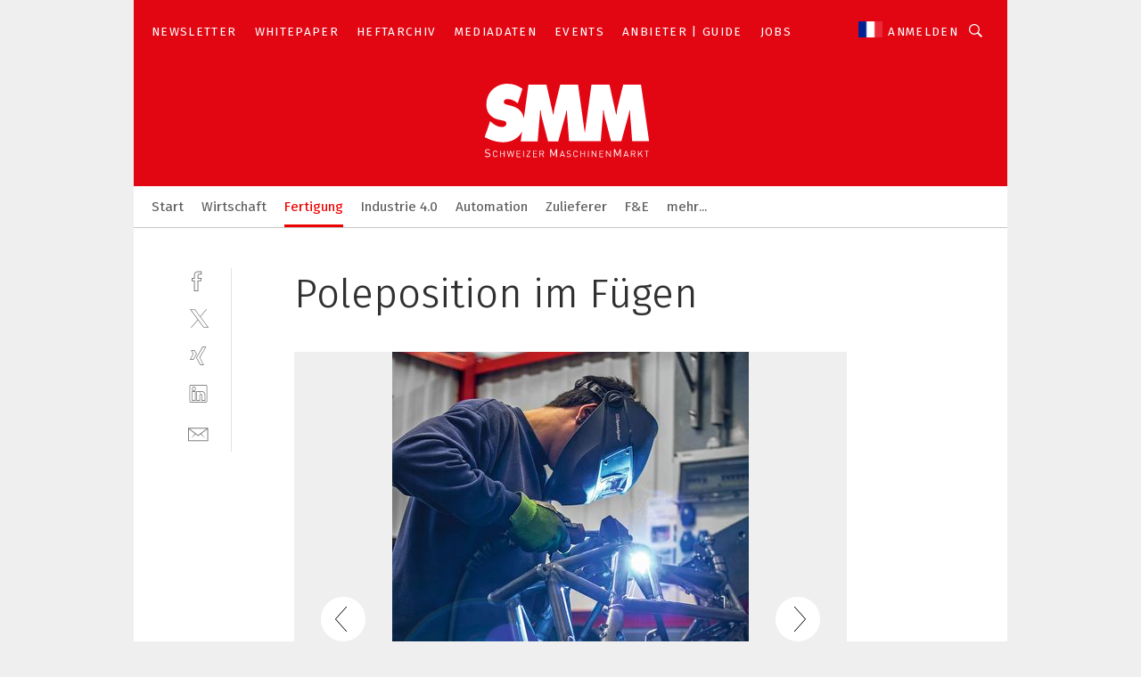

--- FILE ---
content_type: text/html; charset=UTF-8
request_url: https://www.maschinenmarkt.ch/poleposition-im-fuegen-gal-508573/?p=6
body_size: 34883
content:
<!DOCTYPE html><html lang="de">
<head>
			<meta http-equiv="X-UA-Compatible" content="IE=edge">
	<meta http-equiv="Content-Type" content="text/html; charset=UTF-8">
<meta name="charset" content="utf-8">
<meta name="language" content="de">
<meta name="robots" content="INDEX,FOLLOW,NOODP">
<meta property="description" content="Selbst in Zwangslagen bzw. bei grösseren Stick-out-Schwankungen garantiert die «TPS/i» von Fronius einen konstanten Einbrand und eine spritzerfreie Naht.">
<meta property="og:description" content="Selbst in Zwangslagen bzw. bei grösseren Stick-out-Schwankungen garantiert die «TPS/i» von Fronius einen konstanten Einbrand und eine spritzerfreie Naht.">
<meta property="og:title" content="Poleposition im Fügen">
<meta property="og:image" content="https://cdn1.vogel.de/NJAeQ-jFWocxohhc13XSkWvOKM8=/fit-in/300x300/filters:format(jpg):quality(80)/images.vogel.de/vogelonline/bdb/938500/938560/original.jpg">
<meta property="og:image:width" content="300">
<meta property="og:image:height" content="300">
<meta name="theme-color" content="#ffffff">
<meta name="msapplication-TileColor" content="#ffffff">
<meta name="apple-mobile-web-app-title" content="SMM Schweizer Maschinenmarkt">
<meta name="application-name" content="SMM Schweizer Maschinenmarkt">
<meta name="facebook-domain-verification" content="995pvbhba6uij2xwrs6ta8gzelnp6c">	<meta name="viewport" content="width=device-width,initial-scale=1.0">
	<meta name="robots" content="max-snippet:-1, max-image-preview:large, max-video-preview:-1">

<title>Poleposition im Fügen ||  Bild 6 / 8</title>
<link href="https://www.maschinenmarkt.ch/poleposition-im-fuegen-gal-508573/?p=6" rel="canonical">
<link href="https://cdn2.vogel.de/applications/28/scss/basic.css?v=1.075" media="screen,print" rel="stylesheet" type="text/css">
	<link rel="preconnect" href="https://cdn1.vogel.de/" crossorigin>
	<link rel="dns-prefetch" href="https://cdn1.vogel.de">
	<link rel="preconnect" href="https://cdn2.vogel.de/" crossorigin>
	<link rel="dns-prefetch" href="https://cdn2.vogel.de">
	<link rel="preconnect" href="https://c.delivery.consentmanager.net">
	<link rel="preconnect" href="https://cdn.consentmanager.net">
	<link rel="apple-touch-icon" sizes="180x180" href="/apple-touch-icon.png">
	<link rel="icon" type="image/png" sizes="192x192" href="/web-app-manifest-192x192.png">
	<link rel="icon" type="image/png" sizes="512x512" href="/web-app-manifest-512x512.png">
	<link rel="icon" type="image/png" sizes="96x96" href="/favicon-96x96.png">
	<link rel="icon" type="image/svg+xml" href="/favicon.svg">
	<link rel="shortcut icon" type="image/x-icon" href="/favicon.ico">
	<link rel="icon" type="image/x-icon" href="/favicon.ico">
	<link rel="alternate" href="/rss/news.xml"
	      type="application/rss+xml" title="RSS-Feed News">
	<link rel="alternate" href="/atom/news.xml"
	      type="application/atom+xml" title="ATOM-Feed News">

<script  src="https://cdn2.vogel.de/js/bundle.js?v=1.3"></script>
<script >
    //<!--
    window.gdprAppliesGlobally=true;if(!("cmp_id" in window)||window.cmp_id<1){window.cmp_id=28861}if(!("cmp_cdid" in window)){window.cmp_cdid="dad7ce8852c7"}if(!("cmp_params" in window)){window.cmp_params="&usedesign=37996"}if(!("cmp_host" in window)){window.cmp_host="b.delivery.consentmanager.net"}if(!("cmp_cdn" in window)){window.cmp_cdn="cdn.consentmanager.net"}if(!("cmp_proto" in window)){window.cmp_proto="https:"}if(!("cmp_codesrc" in window)){window.cmp_codesrc="1"}window.cmp_getsupportedLangs=function(){var b=["DE","EN","FR","IT","NO","DA","FI","ES","PT","RO","BG","ET","EL","GA","HR","LV","LT","MT","NL","PL","SV","SK","SL","CS","HU","RU","SR","ZH","TR","UK","AR","BS"];if("cmp_customlanguages" in window){for(var a=0;a<window.cmp_customlanguages.length;a++){b.push(window.cmp_customlanguages[a].l.toUpperCase())}}return b};window.cmp_getRTLLangs=function(){var a=["AR"];if("cmp_customlanguages" in window){for(var b=0;b<window.cmp_customlanguages.length;b++){if("r" in window.cmp_customlanguages[b]&&window.cmp_customlanguages[b].r){a.push(window.cmp_customlanguages[b].l)}}}return a};window.cmp_getlang=function(j){if(typeof(j)!="boolean"){j=true}if(j&&typeof(cmp_getlang.usedlang)=="string"&&cmp_getlang.usedlang!==""){return cmp_getlang.usedlang}var g=window.cmp_getsupportedLangs();var c=[];var f=location.hash;var e=location.search;var a="languages" in navigator?navigator.languages:[];if(f.indexOf("cmplang=")!=-1){c.push(f.substr(f.indexOf("cmplang=")+8,2).toUpperCase())}else{if(e.indexOf("cmplang=")!=-1){c.push(e.substr(e.indexOf("cmplang=")+8,2).toUpperCase())}else{if("cmp_setlang" in window&&window.cmp_setlang!=""){c.push(window.cmp_setlang.toUpperCase())}else{if(a.length>0){for(var d=0;d<a.length;d++){c.push(a[d])}}}}}if("language" in navigator){c.push(navigator.language)}if("userLanguage" in navigator){c.push(navigator.userLanguage)}var h="";for(var d=0;d<c.length;d++){var b=c[d].toUpperCase();if(g.indexOf(b)!=-1){h=b;break}if(b.indexOf("-")!=-1){b=b.substr(0,2)}if(g.indexOf(b)!=-1){h=b;break}}if(h==""&&typeof(cmp_getlang.defaultlang)=="string"&&cmp_getlang.defaultlang!==""){return cmp_getlang.defaultlang}else{if(h==""){h="EN"}}h=h.toUpperCase();return h};(function(){var n=document;var p=n.getElementsByTagName;var q=window;var f="";var b="_en";if("cmp_getlang" in q){f=q.cmp_getlang().toLowerCase();if("cmp_customlanguages" in q){for(var h=0;h<q.cmp_customlanguages.length;h++){if(q.cmp_customlanguages[h].l.toUpperCase()==f.toUpperCase()){f="en";break}}}b="_"+f}function g(i,e){var t="";i+="=";var s=i.length;var d=location;if(d.hash.indexOf(i)!=-1){t=d.hash.substr(d.hash.indexOf(i)+s,9999)}else{if(d.search.indexOf(i)!=-1){t=d.search.substr(d.search.indexOf(i)+s,9999)}else{return e}}if(t.indexOf("&")!=-1){t=t.substr(0,t.indexOf("&"))}return t}var j=("cmp_proto" in q)?q.cmp_proto:"https:";if(j!="http:"&&j!="https:"){j="https:"}var k=("cmp_ref" in q)?q.cmp_ref:location.href;var r=n.createElement("script");r.setAttribute("data-cmp-ab","1");var c=g("cmpdesign","");var a=g("cmpregulationkey","");var o=g("cmpatt","");r.src=j+"//"+q.cmp_host+"/delivery/cmp.php?"+("cmp_id" in q&&q.cmp_id>0?"id="+q.cmp_id:"")+("cmp_cdid" in q?"cdid="+q.cmp_cdid:"")+"&h="+encodeURIComponent(k)+(c!=""?"&cmpdesign="+encodeURIComponent(c):"")+(a!=""?"&cmpregulationkey="+encodeURIComponent(a):"")+(o!=""?"&cmpatt="+encodeURIComponent(o):"")+("cmp_params" in q?"&"+q.cmp_params:"")+(n.cookie.length>0?"&__cmpfcc=1":"")+"&l="+f.toLowerCase()+"&o="+(new Date()).getTime();r.type="text/javascript";r.async=true;if(n.currentScript&&n.currentScript.parentElement){n.currentScript.parentElement.appendChild(r)}else{if(n.body){n.body.appendChild(r)}else{var m=p("body");if(m.length==0){m=p("div")}if(m.length==0){m=p("span")}if(m.length==0){m=p("ins")}if(m.length==0){m=p("script")}if(m.length==0){m=p("head")}if(m.length>0){m[0].appendChild(r)}}}var r=n.createElement("script");r.src=j+"//"+q.cmp_cdn+"/delivery/js/cmp"+b+".min.js";r.type="text/javascript";r.setAttribute("data-cmp-ab","1");r.async=true;if(n.currentScript&&n.currentScript.parentElement){n.currentScript.parentElement.appendChild(r)}else{if(n.body){n.body.appendChild(r)}else{var m=p("body");if(m.length==0){m=p("div")}if(m.length==0){m=p("span")}if(m.length==0){m=p("ins")}if(m.length==0){m=p("script")}if(m.length==0){m=p("head")}if(m.length>0){m[0].appendChild(r)}}}})();window.cmp_addFrame=function(b){if(!window.frames[b]){if(document.body){var a=document.createElement("iframe");a.style.cssText="display:none";if("cmp_cdn" in window&&"cmp_ultrablocking" in window&&window.cmp_ultrablocking>0){a.src="//"+window.cmp_cdn+"/delivery/empty.html"}a.name=b;document.body.appendChild(a)}else{window.setTimeout(window.cmp_addFrame,10,b)}}};window.cmp_rc=function(h){var b=document.cookie;var f="";var d=0;while(b!=""&&d<100){d++;while(b.substr(0,1)==" "){b=b.substr(1,b.length)}var g=b.substring(0,b.indexOf("="));if(b.indexOf(";")!=-1){var c=b.substring(b.indexOf("=")+1,b.indexOf(";"))}else{var c=b.substr(b.indexOf("=")+1,b.length)}if(h==g){f=c}var e=b.indexOf(";")+1;if(e==0){e=b.length}b=b.substring(e,b.length)}return(f)};window.cmp_stub=function(){var a=arguments;__cmp.a=__cmp.a||[];if(!a.length){return __cmp.a}else{if(a[0]==="ping"){if(a[1]===2){a[2]({gdprApplies:gdprAppliesGlobally,cmpLoaded:false,cmpStatus:"stub",displayStatus:"hidden",apiVersion:"2.0",cmpId:31},true)}else{a[2](false,true)}}else{if(a[0]==="getUSPData"){a[2]({version:1,uspString:window.cmp_rc("")},true)}else{if(a[0]==="getTCData"){__cmp.a.push([].slice.apply(a))}else{if(a[0]==="addEventListener"||a[0]==="removeEventListener"){__cmp.a.push([].slice.apply(a))}else{if(a.length==4&&a[3]===false){a[2]({},false)}else{__cmp.a.push([].slice.apply(a))}}}}}}};window.cmp_gppstub=function(){var a=arguments;__gpp.q=__gpp.q||[];if(!a.length){return __gpp.q}var g=a[0];var f=a.length>1?a[1]:null;var e=a.length>2?a[2]:null;if(g==="ping"){return{gppVersion:"1.0",cmpStatus:"stub",cmpDisplayStatus:"hidden",apiSupport:[],currentAPI:"",cmpId:31}}else{if(g==="addEventListener"){__gpp.e=__gpp.e||[];if(!("lastId" in __gpp)){__gpp.lastId=0}__gpp.lastId++;var c=__gpp.lastId;__gpp.e.push({id:c,callback:f});return{eventName:"listenerRegistered",listenerId:c,data:true}}else{if(g==="removeEventListener"){var h=false;__gpp.e=__gpp.e||[];for(var d=0;d<__gpp.e.length;d++){if(__gpp.e[d].id==e){__gpp.e[d].splice(d,1);h=true;break}}return{eventName:"listenerRemoved",listenerId:e,data:h}}else{if(g==="hasSection"||g==="getSection"||g==="getField"||g==="getGPPString"){return null}else{__gpp.q.push([].slice.apply(a))}}}}};window.cmp_msghandler=function(d){var a=typeof d.data==="string";try{var c=a?JSON.parse(d.data):d.data}catch(f){var c=null}if(typeof(c)==="object"&&c!==null&&"__cmpCall" in c){var b=c.__cmpCall;window.__cmp(b.command,b.parameter,function(h,g){var e={__cmpReturn:{returnValue:h,success:g,callId:b.callId}};d.source.postMessage(a?JSON.stringify(e):e,"*")})}if(typeof(c)==="object"&&c!==null&&"__uspapiCall" in c){var b=c.__uspapiCall;window.__uspapi(b.command,b.version,function(h,g){var e={__uspapiReturn:{returnValue:h,success:g,callId:b.callId}};d.source.postMessage(a?JSON.stringify(e):e,"*")})}if(typeof(c)==="object"&&c!==null&&"__tcfapiCall" in c){var b=c.__tcfapiCall;window.__tcfapi(b.command,b.version,function(h,g){var e={__tcfapiReturn:{returnValue:h,success:g,callId:b.callId}};d.source.postMessage(a?JSON.stringify(e):e,"*")},b.parameter)}if(typeof(c)==="object"&&c!==null&&"__gppCall" in c){var b=c.__gppCall;window.__gpp(b.command,function(h,g){var e={__gppReturn:{returnValue:h,success:g,callId:b.callId}};d.source.postMessage(a?JSON.stringify(e):e,"*")},b.parameter,"version" in b?b.version:1)}};window.cmp_setStub=function(a){if(!(a in window)||(typeof(window[a])!=="function"&&typeof(window[a])!=="object"&&(typeof(window[a])==="undefined"||window[a]!==null))){window[a]=window.cmp_stub;window[a].msgHandler=window.cmp_msghandler;window.addEventListener("message",window.cmp_msghandler,false)}};window.cmp_setGppStub=function(a){if(!(a in window)||(typeof(window[a])!=="function"&&typeof(window[a])!=="object"&&(typeof(window[a])==="undefined"||window[a]!==null))){window[a]=window.cmp_gppstub;window[a].msgHandler=window.cmp_msghandler;window.addEventListener("message",window.cmp_msghandler,false)}};window.cmp_addFrame("__cmpLocator");if(!("cmp_disableusp" in window)||!window.cmp_disableusp){window.cmp_addFrame("__uspapiLocator")}if(!("cmp_disabletcf" in window)||!window.cmp_disabletcf){window.cmp_addFrame("__tcfapiLocator")}if(!("cmp_disablegpp" in window)||!window.cmp_disablegpp){window.cmp_addFrame("__gppLocator")}window.cmp_setStub("__cmp");if(!("cmp_disabletcf" in window)||!window.cmp_disabletcf){window.cmp_setStub("__tcfapi")}if(!("cmp_disableusp" in window)||!window.cmp_disableusp){window.cmp_setStub("__uspapi")}if(!("cmp_disablegpp" in window)||!window.cmp_disablegpp){window.cmp_setGppStub("__gpp")};
    //-->
</script>
<script >
    //<!--
    
				window.cmp_block_inline = true;
				window.cmp_block_unkown = false;
				window.cmp_block_sync = false;
				window.cmp_block_img = false;
				window.cmp_block_samedomain = false;
				window.cmp_setlang = "DE";
			
    //-->
</script>
<script  src="https://cdn2.vogel.de/js/vendors/touchswipe/jquery.touchswipe.min.js"></script>
<script type="text/plain" data-cmp-vendor="c5035" class="cmplazyload" data-cmp-block="contentpass">
    //<!--
    
                             
                     function isFirefox() {
                            return navigator.userAgent.toLowerCase().indexOf("firefox") >= 0;
                            }
                         $(document).ready(function () {
                         console.log(isFirefox());
                        var is_adblocker = false;
                        // keine Recht für Google
                        if (typeof adsBlocked == "undefined") {
                            function adsBlocked(callback) {
                                if (typeof __tcfapi != "undefined") {
                                    __tcfapi("addEventListener", 2, function (tcData, success) {
                                        var x = __tcfapi("getCMPData");
                                        if (
                                            "purposeConsents" in x &&
                                            "1" in x.purposeConsents && x.purposeConsents["1"] &&
                                            "vendorConsents" in x && "755" in x.vendorConsents && x.vendorConsents["755"]
                                        ) {
                                            if(isFirefox()){
                                            
                                                $req = fetch(new Request("https://pagead2.googlesyndication.com",{method:"HEAD",mode:"no-cors"}));
                                                $req.then(function (response) {
                                                    return response;
                                                }).then(function (response) {
                                                    callback(false);
                                                }).catch(function (exception) {
                                                    callback(true);
                                                });
                                            }
                                            else{
                                                var ADS_URL = "https://pagead2.googlesyndication.com/pagead/js/adsbygoogle.js";
                                                var xhr = new XMLHttpRequest();
                                                xhr.onreadystatechange = function () {
                                                    if (xhr.readyState == XMLHttpRequest.DONE) {
                                                        callback(xhr.status === 0 || xhr.responseURL !== ADS_URL);
                                                    }
                                                };
                                                xhr.open("HEAD", ADS_URL, true);
                                                xhr.send(null);
                                            }
                                           
                                            
                        
                                        } else {
                                            callback(true);
                                        }
                                    });
                                } else {
                                    callback(true);
                                }
                            }
                        }
                        // AdsBlocked - Funktion wird erst später geladen und auch nicht mit Contentpass!!!!
                        adsBlocked(function (blocked) {
                            is_adblocker = !!blocked ;
                            console.log(is_adblocker?"Ads blocked":"Ads not Blocked");
                            if (typeof __tcfapi != "undefined") {
                                __tcfapi("addEventListener", 2, function (tcData, success) {
                                    var cmpdata = __tcfapi("getCMPData");
                                    // Wenn keine Zustimmung für GoogleAds vorhanden ist
                                    if ((!success ||
                                            is_adblocker ||
                                            !("vendorConsents" in cmpdata) ||
                                            !("755" in cmpdata.vendorConsents) ||
                                            !(cmpdata.vendorConsents["755"])) && 
                                            (tcData.eventStatus === "tcloaded" || tcData.eventStatus === "useractioncomplete")
                                        ) {
                                        $.get("/wb/1/", function (OBJ_response) {
                                            if (OBJ_response.content) {
                                                var OBJ_element = document.createElement("div");
                                                $(OBJ_element).append(OBJ_response.content);
                                                $("body").prepend(OBJ_element.firstChild);
                                            }
                                        });
                                        $.get("/wb/2/", function (OBJ_response) {
                                            if (OBJ_response.content) {
                                                var OBJ_element_ref = document.getElementById("advertisement_06");
                                                var OBJ_element = document.createElement("div");
                                                $(OBJ_element).append(OBJ_response.content);
                                                OBJ_element_ref.append(OBJ_element.firstChild);
                                            }
                                        });
                                        $.get("/wb/3/", function (OBJ_response) {
                                            if (OBJ_response.content) {
                                                var OBJ_element_ref = document.getElementById("advertisement_04");
                                                var OBJ_element = document.createElement("div");
                                                $(OBJ_element).append(OBJ_response.content);
                                                OBJ_element_ref.append(OBJ_element.firstChild);
                                            }
                                        });
                                    }
                                    __tcfapi("removeEventListener", 2, function (success) {}, tcData.listenerId);
                                });
                            }
                        });
                        });
    //-->
</script>
	<!--[if lt IE 9]>
	<script>document.createElement("video");
	document.createElement("header");
	document.createElement("section");
	document.createElement("article");
	document.createElement("footer");</script>
	<![endif]-->

    <!-- truffle.one blockiert bis zum Consent -->
    <script type="text/plain" class="cmplazyload" data-cmp-vendor="c58464">
        var jss = document.getElementsByTagName("script");
        for (var j = jss.length; j >= 0; j--) {
            if (jss[j]) {
                if (jss[j].getAttribute("src") && jss[j].getAttribute("src").indexOf("api.truffle.one/static/getWebData.js") != -1) {
                    jss[j].parentNode.removeChild(jss[j]);
                }
            }
        }
        var t1_params = t1_params || [];
        t1_params.push(["118", "118"]);
        var t = document["createElement"]("script"), i;
        t["type"] = "text/javascript";
        t["src"] = window["location"]["href"]["split"]("/")[0] + "//api.truffle.one/static/getWebData.js";
        i = document["getElementsByTagName"]("script")[0];
        i["parentNode"]["insertBefore"](t, i);
    </script>
	
    <script class="cmplazyload" data-cmp-block="contentpass" data-cmp-vendor="755"
            data-cmp-src="https://securepubads.g.doubleclick.net/tag/js/gpt.js" type="text/plain"></script>

    <script type="text/plain" class="cmplazyload" data-cmp-vendor="755" data-cmp-block="contentpass">
        var googletag = googletag || {};
        googletag.cmd = googletag.cmd || [];
    </script>

            <!-- This nees to be 'text/plain' otherwise banners wont work -->
	    <!-- GPT -->
	    <script type="text/plain" class="cmplazyload" data-cmp-vendor="755" data-cmp-block="contentpass">

		    try
		    {
			    // Array anlegen fuer spaetere Speicherung
			    var ARR_unknown_slots = [];

			    googletag.cmd.push(function ()
			    {

				    // Client
				    var STR_client = "/2686/maschinenmarkt.ch/fertigung_produktion/verbindungstechnik_gallery";

                    // Groessen
                    var ARR_sizes = [{"type":"slot","size":[[960,252],[980,90],[728,90],[468,60],[1,1]],"mappings":[[[0,0],[1,1]],[[1025,0],[[960,252],[728,90],[468,60],[1,1]]],[[1300,0],[[960,252],[980,90],[728,90],[468,60],[1,1]]]],"id":"advertisement_01"},{"type":"slot","size":[[420,600],[300,600],[160,600],[1,1]],"mappings":[[[0,0],[1,1]],[[1025,0],[[420,600],[300,600],[160,600],[1,1]]]],"id":"advertisement_02"},{"type":"slot","size":[[161,600],[121,600],[1,1]],"mappings":[[[0,0],[1,1]],[[1025,0],[[161,600],[121,600],[1,1]]]],"id":"advertisement_03"},{"type":"slot","size":[[1180,250],[960,250],[728,91],[301,630],[301,330],[301,280],[301,180]],"mappings":[[[0,0],[[301,180],[301,280],[1,1]]],[[1025,0],[[960,250],[728,91],[1,1]]],[[1541,0],[[1180,250],[960,250],[728,91],[1,1]]]],"id":"advertisement_04"},{"type":"slot","size":[[300,631],[300,630],[300,331],[300,330],[300,281],[300,280],[1,1]],"mappings":[[[0,0],[[300,631],[300,630],[300,331],[300,330],[300,281],[300,280],[1,1]]]],"id":"advertisement_06"}];

                    // Groessen durchlaufen
                    for (var INT_i = 0; INT_i < ARR_sizes.length; INT_i++) {

                        // Mapping vorhanden
                        if (ARR_sizes[INT_i].mappings) {

                            // Mappings durchlaufen
                            var OBJ_size_mapping = googletag.sizeMapping();
                            for (var INT_j = 0; INT_j < ARR_sizes[INT_i].mappings.length; INT_j++) {
                                OBJ_size_mapping.addSize(ARR_sizes[INT_i].mappings[INT_j][0], ARR_sizes[INT_i].mappings[INT_j][1]);
                            } // end for

                        } // end if

                        // Typen
                        switch (ARR_sizes[INT_i].type) {

                            // Slot:
                            case "slot":
                                googletag
                                    .defineSlot(STR_client, ARR_sizes[INT_i].size, ARR_sizes[INT_i].id)
                                    .defineSizeMapping(OBJ_size_mapping.build())
                                    .setCollapseEmptyDiv(true, true)
                                    .addService(googletag.pubads());
                                console.debug("Ad Slot " + ARR_sizes[INT_i].id + " created " );
                                break;
                                
                            //Fluid
                            case "fluid":
                                googletag
                                    .defineSlot(ARR_sizes[INT_i].path, ARR_sizes[INT_i].size, ARR_sizes[INT_i].id)
                                    .setCollapseEmptyDiv(true, true)
                                    .addService(googletag.pubads());
                                console.debug("Ad Slot " + ARR_sizes[INT_i].id + " created ");
                                break;

                            default:
	                            console.debug("Ad Slot unknown");

                        } // end switch

                    } // end for
console.debug("hier beginnt targeting 'wallpaper'");
	                // Banner aktivieren
	                googletag.pubads().setTargeting("kw", 'wallpaper');
console.debug("hier targeting ende 'wallpaper'");
console.debug("slotRequested anfang");
	                googletag.pubads().addEventListener("slotRequested", function (event)
	                {
		                // Nachricht in Konsole
		                console.debug("Ad Slot " + event.slot.getSlotElementId() + " requested");
	                });

                    googletag.pubads().addEventListener("slotResponseReceived", function (event) {
                        // Nachricht in Konsole
                        console.debug("Ad Slot " + event.slot.getSlotElementId() + " response received");
                    });
                    googletag.pubads().addEventListener("slotRenderEnded", function (event) {

                        try {

                            // Creative geladen
                            if (
                                //typeof event.creativeId !== "undefined" && event.creativeId !== null &&
                                typeof event.slot !== "undefined"
                            ) {

                                // Slot nicht leer
                                if (!event.isEmpty) {

                                    // Nachricht in Konsole
                                    console.debug("Ad Slot " + event.slot.getSlotElementId() + " rendered");
                                    
                                    // Slot als jQuery Objekt speichern
                                    var OBJ_slot = $("div#" + event.slot.getSlotElementId());

                                    // Slot einblenden (falls ausgeblendet)
                                    OBJ_slot.show();
                                    
                                    // Eigene Slots durchlaufen (keine Manipulation von z.B. BusinessAd)
                                    var BOO_found = false;

                                    for (var INT_i = 0; INT_i < ARR_sizes.length; INT_i++) {

                                        // Slot bekannt
                                        if (event.slot.getSlotElementId() === ARR_sizes[INT_i].id) {

                                            // Element gefunden
                                            BOO_found = true;
                                         
                                            // iFrame
                                            var OBJ_iframe = OBJ_slot.find("iframe");


                                            // Kein iFrame, aber Tracking-Pixel
                                            if (
                                                OBJ_slot.find("ins>ins").length > 0 &&
                                                OBJ_slot.find("ins>ins").height() === 1
                                            ) {

                                                // Slot ausblenden
                                                OBJ_slot.hide();

                                                // Nachricht in Konsole
                                                console.debug("Ad Slot " + event.slot.getSlotElementId() +
                                                    " hidden (ins)");

                                            }
                                            // iFrame vorhanden
                                            else if (OBJ_iframe.length > 0) {
                                                // iFrame
                                                var OBJ_iframe_content = OBJ_iframe.contents();

                                                // Tracking-Pixel nicht vorhanden
                                                if (
                                                    (
                                                        OBJ_iframe_content.find("body>img").length === 0 ||
                                                        OBJ_iframe_content.find("body>img").height() > 1
                                                    ) &&
                                                    (
                                                        OBJ_iframe_content.find("body>div>img").length ===
                                                        0 ||
                                                        OBJ_iframe_content.find("body>div>img").height() >
                                                        1
                                                    ) &&
                                                    OBJ_iframe_content.find("body>div>amp-pixel").length ===
                                                    0 &&
                                                    OBJ_iframe_content.find("body>amp-pixel").length === 0
                                                ) {
                                                    let native_ad = OBJ_iframe_content.find(".native-ad").length;
                                                    
                                                    // Background transparent im iFrame
                                                    OBJ_iframe_content.find("head").append('<style type="text/css">body{background: transparent !important;}</style>');

                                                    if(native_ad == 1){

                                                        // Stylesheet ebenfalls in iFrame kopieren
                                                        var STR_stylesheet = "https://cdn2.vogel.de/applications/28/scss/native-ads.css?v=0.19";
                                                        OBJ_iframe_content.find("head").append($("<link/>", {
                                                            rel: "stylesheet",
                                                            href: STR_stylesheet,
                                                            type: "text/css"
                                                        }));
                                                         // CSS-Klasse der Buchung nach aussen uebertragen (nur div)
                                                        OBJ_slot.find("div:first").addClass(
                                                            OBJ_iframe_content.find(".native-ad").attr("class")
                                                        );
                                                        // Klasse in Iframe löschen
                                                        OBJ_iframe_content.find(".native-ad").attr("class","");
    
                                                        OBJ_slot.find("div:first").addClass(
                                                        OBJ_iframe_content.find("body>div>article:not(#whitespace_click)").attr("class")
                                                        );

                                                        OBJ_slot.find("div:first").addClass(
                                                        OBJ_iframe_content.find("body>article:not(#whitespace_click)").attr("class")
                                                        );
                                                    OBJ_iframe_content.find("body>div>article:not(#whitespace_click)").attr("class", "");
                                                    OBJ_iframe_content.find("body>article:not(#whitespace_click)").attr("class", "");
    
                                                        // Nachricht in Konsole
                                                        console.debug("Ad Slot " + event.slot.getSlotElementId() +
                                                            " manipulated: native-ad");

                                                    }else{
                                                    let infClasses = ".lb728, .fs468, .sky, .ca300, .hs2, .sky_hs2, .hs1_160, .hs1_120, .sky_hs1,.sky_hs2, .billboard,.sky_bg980_r,.bb399, .sky, .sky_left, .billboard_inText,.sky_second_160,.sky_second_161,.sky_fixed,.bg_lb, .wall_lb";
                                                    // CSS-Klasse der Buchung nach aussen uebertragen (nur div)
                                                    OBJ_slot.find("div:first").addClass(
                                                        OBJ_iframe_content.find(infClasses).attr("class")
                                                    );
                                                    // Nach Außen übertragene Klasse entfernen
                                                    OBJ_iframe_content.find(infClasses).attr("class", "");
                                               
                                                    // Style und whitespace_click muss mit raus fuer brandgate
                                                    OBJ_iframe_content.find("body>style:first").clone().insertBefore(OBJ_slot.find("div:first"));
                                                    OBJ_iframe_content.find("div#whitespace_click").css('height', '100%');
                                                    OBJ_iframe_content.find("div#whitespace_click").insertBefore(OBJ_slot.find("div:first"));


                                                    // Nachricht in Konsole
                                                    console.debug("Ad Slot " + event.slot.getSlotElementId() +
                                                        " manipulated no native-ad");
                                                    }
                                                    
                                                    
                                                } else {

                                                    // Slot ausblenden
                                                    OBJ_iframe.hide();

                                                    // Nachricht in Konsole
                                                    console.debug("Ad Slot " + event.slot.getSlotElementId() +
                                                        " hidden (iframe img/amp-pixel)");

                                                } // end if

                                            }
                                            // Kein iFrame, aber Tracking-Pixel
                                            else if (OBJ_slot.find("img").height() === 1) {

                                                // Slot ausblenden
                                                OBJ_slot.hide();

                                                // Nachricht in Konsole
                                                console.debug("Ad Slot " + event.slot.getSlotElementId() +
                                                    " hidden (img)");

                                            } // end if

                                        } // end if

                                    } // end for

                                    // Slot nicht gefunden
                                    if (!BOO_found) {

                                        // Slot merken, ausblenden und Nachrichten in Konsole
                                        var STR_ba_id = event.slot.getSlotElementId();

                                        setTimeout(function () {
                                            var OBJ_ba = $("#" + STR_ba_id);
                                            if (
                                                OBJ_ba.is(":visible") === false ||
                                                OBJ_ba.is(":hidden") === true
                                            ) {
                                                ARR_unknown_slots.push(STR_ba_id);
                                                console.debug("Ad Slot " + STR_ba_id + " unknown empty");
                                            } else {
                                                console.debug("Ad Slot " + STR_ba_id + " unkown");
                                            }
                                        }, 500);

                                    } // end if

                                } else {
                                    // Entfernen von nicht gerenderten Werbeanzeigen, damit Darstellung in Zweierelement passt
									let adElement = document.getElementById(event.slot.getSlotElementId());
									
									if (adElement && adElement.parentNode) {
									    let parentNodeOfAdDiv = adElement.parentNode;
									
									    if (
									        parentNodeOfAdDiv.tagName === "SECTION" &&
									        parentNodeOfAdDiv.getAttribute("data-section-id") &&
									        parentNodeOfAdDiv.getAttribute("data-section-id").includes("section_advertisement")
									    ) {
									        parentNodeOfAdDiv.remove();
									    }
									}
                                } // end if

                            } // end if

                        } catch (OBJ_err) {
                            console.debug(OBJ_err);
                        }

                    });
                    
                     							console.debug("ABA_CLIENT_ENABLED is true");
                            if (typeof t1_aba === "function") {
                                try {
                                    // Versuche, t1_aba aufzurufen
                                    t1_aba(googletag, function(updatedGoogletag) {
                                        // enableSingleRequest und enableServices aufrufen, nachdem die Anfrage abgeschlossen ist
                                        updatedGoogletag.pubads().enableSingleRequest();
                                        updatedGoogletag.enableServices();
                                        console.log("T1: GPT enabled after ABA targeting.");
                                        console.debug("Slots created");
                                        googletag = updatedGoogletag;
                                        initDisplay();
                                    });
                                } catch (error) {
                                    // Fallback im Fehlerfall des t1_aba-Aufrufs
                                    console.log("T1: Error calling t1_aba: ", error);
                                    googletag.pubads().enableSingleRequest();
                                    googletag.enableServices();
                                    console.debug("Slots created");
                                    initDisplay();
                                }
                            } else {
                                // Wenn t1_aba nicht definiert ist, enableServices direkt aufrufen
                                console.log("T1: t1_aba not defined");
                                googletag.pubads().enableSingleRequest();
                                googletag.enableServices();
                                console.debug("Slots created");
                                initDisplay();
                            }
                        
           
                  
                    });
        
                    } catch (OBJ_err) {
                        // Nix
                        console.warn("Ad Error - define /2686/maschinenmarkt.ch/fertigung_produktion/verbindungstechnik_gallery");
            } // end try
        </script>
                <script type="text/plain" class="cmplazyload" data-cmp-vendor="755" data-cmp-block="contentpass">
            function displaydfp() {
                try {
                    googletag.cmd.push(
                        function () {
                            let d = [];
                            window.googletag.pubads().getSlots().forEach(function(element){
                                if ($("#" + element.getSlotId().getDomId()).length === 0) {
                                    d.push(element.getSlotId().getDomId());
                                } else {
                                    googletag.display(element.getSlotId().getDomId());
                                }
                            });
                            console.debug("all Slots displayed");
                            console.debug({"not used Slots": d});
                        });
                } catch (e) {
                    console.debug(e);
                }
            }
            
            function initDisplay(){
                  if (document.readyState === 'loading') {
                    document.addEventListener('DOMContentLoaded', displaydfp);
                } else {
                    displaydfp();
                }
            }

        </script>
    	<!-- No BusinessAd: Data missing -->
		<!-- GTM Vars -->
	<script>
		var dataLayer = [
			{
				"environment": "production", // Umgebung
				"id": "28", // App-ID
                                				"content_type": "artikelgalerie",
                                                				"logged_in": false, // User is logged in
				"accessToPaid": false, // Access paid
								"dimension1": "smm:artikelgalerie:508573 poleposition-im-fuegen--bild-6-8", // Shortcut:Type:ID
								"dimension2": "smm:themen:fertigung_produktionverbindungstechnik", // Shortcut:"themen":Channel
				"dimension4": "508573", // Content-ID
				"dimension7": "/poleposition-im-fuegen-gal-508573/?p=6", // URL
																
			}
		];
	</script>
</head>
<body data-infinity-id="default" data-infinity-type="layout">
<!-- No Bookmark-layer -->    <!-- GTM Code -->
    <noscript>
        <iframe src="https://www.googletagmanager.com/ns.html?id=GTM-P3XJRGK"
                height="0" width="0" style="display:none;visibility:hidden"></iframe>
    </noscript>
    <!-- Automatisches Blockieren vom CMP vermeiden -->
    <script type="text/plain" class="cmplazyload" data-cmp-vendor="s905"  data-cmp-block="contentpass" >(function (w, d, s, l, i)
		{
			w[l] = w[l] || [];
			w[l].push({
				'gtm.start':
					new Date().getTime(), event: 'gtm.js'
			});
			var f = d.getElementsByTagName(s)[0],
				j = d.createElement(s), dl = l != 'dataLayer' ? '&l=' + l : '';
			j.async = true;
			j.src =
				'https://www.googletagmanager.com/gtm.js?id=' + i + dl;
			f.parentNode.insertBefore(j, f);
		})(window, document, 'script', 'dataLayer', 'GTM-P3XJRGK');
	</script>
	<!-- GA Code: no config found -->

<!-- No Jentis --><!-- No Jentis Datalayer -->		<div id="advertisement_01" class="cmplazyload gpt inf-leaderboard" data-cmp-vendor="755"
         data-ad-id="advertisement_01" data-infinity-type="ad" data-infinity-id="v1/advertisement_01">
	</div>
    		<div id="advertisement_02" class="cmplazyload gpt " data-cmp-vendor="755"
         data-ad-id="advertisement_02" data-infinity-type="ad" data-infinity-id="v1/advertisement_02">
	</div>
	    	<div id="advertisement_03" class="cmplazyload gpt " data-cmp-vendor="755"
         data-ad-id="advertisement_03" data-infinity-type="ad" data-infinity-id="v1/advertisement_03">
	</div>
    		<div id="advertisement_11" class="cmplazyload gpt " data-cmp-vendor="755"
         data-ad-id="advertisement_11" data-infinity-type="ad" data-infinity-id="v1/advertisement_11">
	</div>
		<div id="advertisement_12" class="cmplazyload gpt " data-cmp-vendor="755"
         data-ad-id="advertisement_12" data-infinity-type="ad" data-infinity-id="v1/advertisement_12">
	</div>
<div class="inf-website">
	<div id="mainwrapper" class="inf-wrapper">
		<section class="inf-mainheader" data-hj-ignore-attributes>
	<div class="inf-mainheader__wrapper">
		<div class="inf-icon inf-icon--menu inf-mainheader__menu-icon"></div>
		
				
<ul class="inf-servicenav">
    	<a class="inf-btn inf-btn--small inf-btn--info inf-servicenav__btn" title=""
	   href="" style="display: none"></a>
    			<li class="inf-servicenav__item ">
				<a class=" inf-servicenav__link inf-flex inf-flex--a-center" title="Newsletter" rel="noopener"
                   href="&#x2F;newsletter&#x2F;anmeldungen&#x2F;" target="_self" id="menu-page_5fd123e761b84">

                    					<span class="inf-servicenav__item-name">
                    Newsletter                    </span>
                    				</a>
			</li>
        			<li class="inf-servicenav__item ">
				<a class=" inf-servicenav__link inf-flex inf-flex--a-center" title="Whitepaper" rel="noopener"
                   href="&#x2F;whitepaper&#x2F;" target="_self" id="menu-page_5f084ffe34f08">

                    					<span class="inf-servicenav__item-name">
                    Whitepaper                    </span>
                    				</a>
			</li>
        			<li class="inf-servicenav__item ">
				<a class=" inf-servicenav__link inf-flex inf-flex--a-center" title="Heftarchiv" rel="noopener"
                   href="&#x2F;heftarchiv&#x2F;" target="_self" id="menu-page_5f085742bd6f9">

                    					<span class="inf-servicenav__item-name">
                    Heftarchiv                    </span>
                    				</a>
			</li>
        			<li class="inf-servicenav__item ">
				<a class=" inf-servicenav__link inf-flex inf-flex--a-center" title="Mediadaten" rel="noopener"
                   href="&#x2F;fachmedien&#x2F;" target="_self" id="menu-page_666868329575c">

                    					<span class="inf-servicenav__item-name">
                    Mediadaten                    </span>
                    				</a>
			</li>
        			<li class="inf-servicenav__item ">
				<a class=" inf-servicenav__link inf-flex inf-flex--a-center" title="Events" rel="noopener"
                   href="&#x2F;events&#x2F;" target="_self" id="menu-page_5f0db9dc605e1">

                    					<span class="inf-servicenav__item-name">
                    Events                    </span>
                    				</a>
			</li>
        			<li class="inf-servicenav__item ">
				<a class=" inf-servicenav__link inf-flex inf-flex--a-center" title="Anbieter&#xFC;bersicht&#x20;auf&#x20;maschinenmarkt.ch" rel="noopener"
                   href="&#x2F;anbieter&#x2F;" target="_self" id="menu-page_5f08534d890f6">

                    					<span class="inf-servicenav__item-name">
                    Anbieter | Guide                    </span>
                    				</a>
			</li>
        			<li class="inf-servicenav__item ">
				<a class=" inf-servicenav__link inf-flex inf-flex--a-center" title="Jobs" rel="noopener"
                   href="&#x2F;jobs&#x2F;" target="_self" id="menu-page_5f1829d2508de">

                    					<span class="inf-servicenav__item-name">
                    Jobs                    </span>
                    				</a>
			</li>
        </ul>

		<div class="inf-mobile-menu">
			<img alt="Mobile-Menu" title="Mobile Menu" class="inf-mobile-menu__dropdown-arrow" src="https://cdn2.vogel.de/img/arrow_dropdown.svg">

			<form action="/suche/"
			      method="get"
			      class="inf-mobile-search">
				<label> <input type="text" placeholder="Suchbegriff eingeben"
				               class="inf-form-input-text inf-mobile-search__input" name="k"> </label>
				<button type="submit" id="search_submit_header-mobile" class="inf-icon inf-icon--search inf-mobile-search__button">
				</button>
			</form>
			
						<div class="inf-mobile-menu__cta-btn-wrapper">
								<a class="inf-btn inf-btn--info inf-full-width" title=""
				   href="" style="display: none"></a>
			</div>
			
						<ul class="inf-mobile-menu__content inf-mobile-menu__content--servicenav">
				<li class="inf-mobile-menu__item					"
			    id="page_5fd123e761b84-mobile">
				
								<a title="Newsletter"
				   href="&#x2F;newsletter&#x2F;anmeldungen&#x2F;"
					target="_self" rel="noopener"                   class="inf-mobile-menu__link"
                   id="menu-page_5fd123e761b84-mobile">
					Newsletter				</a>
				
				
								
			</li>
					<li class="inf-mobile-menu__item					"
			    id="page_5f084ffe34f08-mobile">
				
								<a title="Whitepaper"
				   href="&#x2F;whitepaper&#x2F;"
					target="_self" rel="noopener"                   class="inf-mobile-menu__link"
                   id="menu-page_5f084ffe34f08-mobile">
					Whitepaper				</a>
				
				
								
			</li>
					<li class="inf-mobile-menu__item					"
			    id="page_5f085742bd6f9-mobile">
				
								<a title="Heftarchiv"
				   href="&#x2F;heftarchiv&#x2F;"
					target="_self" rel="noopener"                   class="inf-mobile-menu__link"
                   id="menu-page_5f085742bd6f9-mobile">
					Heftarchiv				</a>
				
				
								
			</li>
					<li class="inf-mobile-menu__item					"
			    id="page_666868329575c-mobile">
				
								<a title="Mediadaten"
				   href="&#x2F;fachmedien&#x2F;"
					target="_self" rel="noopener"                   class="inf-mobile-menu__link"
                   id="menu-page_666868329575c-mobile">
					Mediadaten				</a>
				
				
								
			</li>
					<li class="inf-mobile-menu__item inf-relative					"
			    id="page_5f0db9dc605e1-mobile">
				
								<a title="Events"
				   href="&#x2F;events&#x2F;"
					target="_self" rel="noopener"                   class="inf-mobile-menu__link&#x20;inf-mobile-menu__link--with-subnav"
                   id="menu-page_5f0db9dc605e1-mobile">
					Events				</a>
				
				
													
										<a href="#" class="inf-subnav__icon inf-toggle inf-icon--arrow-dropdown"></a>
					
										<ul class="inf-mobile-subnav">
	
				<li class="inf-mobile-subnav__item" id="page_5f0dbb512d7f2-mobile">
								<a id="menu-page_5f0dbb512d7f2-mobile" title="SMM&#x20;Kongress" class="inf-mobile-subnav__link" href="https&#x3A;&#x2F;&#x2F;www.smm-kongress.ch&#x2F;">SMM Kongress</a>			</li>
		
					<li class="inf-mobile-subnav__item" id="page_6358e1ea8616a-mobile">
								<a id="menu-page_6358e1ea8616a-mobile" title="SMM&#x20;TechnologieTage" class="inf-mobile-subnav__link" href="https&#x3A;&#x2F;&#x2F;www.smm-technologietage.ch&#x2F;">SMM TechnologieTage</a>			</li>
		
					<li class="inf-mobile-subnav__item" id="page_62b1904127eb3-mobile">
								<a id="menu-page_62b1904127eb3-mobile" title="SPF-Swiss&#x20;Production&#x20;Forum" class="inf-mobile-subnav__link" href="https&#x3A;&#x2F;&#x2F;www.swiss-production-forum.ch&#x2F;">SPF-Swiss Production Forum</a>			</li>
		
					<li class="inf-mobile-subnav__item" id="page_5f0dbb15bf257-mobile">
								<a id="menu-page_5f0dbb15bf257-mobile" title="at-Technologietag" class="inf-mobile-subnav__link" href="https&#x3A;&#x2F;&#x2F;www.at-technologietag.ch&#x2F;">at-Technologietag</a>			</li>
		
					<li class="inf-mobile-subnav__item" id="page_62b18fd476df7-mobile">
								<a id="menu-page_62b18fd476df7-mobile" title="Congr&#xE8;s&#x20;MSM" class="inf-mobile-subnav__link" href="https&#x3A;&#x2F;&#x2F;www.msm-congres.ch&#x2F;">Congrès MSM</a>			</li>
		
		
</ul>				
				
			</li>
					<li class="inf-mobile-menu__item					"
			    id="page_5f08534d890f6-mobile">
				
								<a title="Anbieter&#xFC;bersicht&#x20;auf&#x20;maschinenmarkt.ch"
				   href="&#x2F;anbieter&#x2F;"
					target="_self" rel="noopener"                   class="inf-mobile-menu__link"
                   id="menu-page_5f08534d890f6-mobile">
					Anbieter | Guide				</a>
				
				
								
			</li>
					<li class="inf-mobile-menu__item					"
			    id="page_5f1829d2508de-mobile">
				
								<a title="Jobs"
				   href="&#x2F;jobs&#x2F;"
					target="_self" rel="noopener"                   class="inf-mobile-menu__link"
                   id="menu-page_5f1829d2508de-mobile">
					Jobs				</a>
				
				
								
			</li>
		</ul>
			
			<ul class="inf-mobile-menu__content">
				<li class="inf-mobile-menu__item					"
			    id="home-mobile">
				
								<a title="SMM&#x20;-&#x20;Schweizer&#x20;MaschinenMarkt&#x20;-&#x20;Zeitschrift&#x20;zum&#x20;Maschinenbau&#x20;in&#x20;der&#x20;Schweiz"
				   href="&#x2F;"
					target="_self" rel="noopener"                   class="inf-mobile-menu__link"
                   id="menu-home-mobile">
									</a>
				
				
								
			</li>
					<li class="inf-mobile-menu__item inf-relative					"
			    id="page_9D9F660A-7361-4D10-96A5E733BAD142C9-mobile">
				
								<a title="Wirtschaft&#x20;-&#x20;Schweizer&#x20;MaschinenMarkt"
				   href="&#x2F;wirtschaft&#x2F;"
					target="_self" rel="noopener"                   class="inf-mobile-menu__link&#x20;inf-mobile-menu__link--with-subnav"
                   id="menu-page_9D9F660A-7361-4D10-96A5E733BAD142C9-mobile">
					Wirtschaft 				</a>
				
				
													
										<a href="#" class="inf-subnav__icon inf-toggle inf-icon--arrow-dropdown"></a>
					
										<ul class="inf-mobile-subnav">
	
				<li class="inf-mobile-subnav__item" id="page_A3E47B96-B87C-4879-A9486821FC55960B-mobile">
								<a id="menu-page_A3E47B96-B87C-4879-A9486821FC55960B-mobile" title="Aus-&#x20;und&#x20;Weiterbildung&#x20;-&#x20;Schweizer&#x20;MaschinenMarkt" class="inf-mobile-subnav__link" href="&#x2F;wirtschaft&#x2F;ausundweiterbildung&#x2F;">Aus- und Weiterbildung </a>			</li>
		
					<li class="inf-mobile-subnav__item" id="page_1F498F60-D048-4BAB-939A1001D7637B80-mobile">
								<a id="menu-page_1F498F60-D048-4BAB-939A1001D7637B80-mobile" title="Er&#xF6;ffnungen&#x20;&amp;&#x20;Konkurse&#x20;-&#x20;Schweizer&#x20;MaschinenMarkt" class="inf-mobile-subnav__link" href="&#x2F;wirtschaft&#x2F;eroeffungen_konkurse&#x2F;">Eröffnungen &amp; Konkurse</a>			</li>
		
					<li class="inf-mobile-subnav__item" id="page_98A7645A-650D-4B24-87A0C26510F3E86E-mobile">
								<a id="menu-page_98A7645A-650D-4B24-87A0C26510F3E86E-mobile" title="Firmennachrichten&#x20;-&#x20;Schweizer&#x20;MaschinenMarkt" class="inf-mobile-subnav__link" href="&#x2F;wirtschaft&#x2F;firmennachrichten&#x2F;">Firmennachrichten</a>			</li>
		
					<li class="inf-mobile-subnav__item" id="page_A4D9639A-4751-471F-8CED79A8D456B030-mobile">
								<a id="menu-page_A4D9639A-4751-471F-8CED79A8D456B030-mobile" title="Konjunktur&#x20;&amp;&#x20;Bilanzen&#x20;-&#x20;Schweizer&#x20;MaschinenMarkt" class="inf-mobile-subnav__link" href="&#x2F;wirtschaft&#x2F;konjunktur_bilanzen&#x2F;">Konjunktur &amp; Bilanzen</a>			</li>
		
					<li class="inf-mobile-subnav__item" id="page_C7E77799-7E02-4768-99175096C7D6A8C9-mobile">
								<a id="menu-page_C7E77799-7E02-4768-99175096C7D6A8C9-mobile" title="Verb&#xE4;nde&#x20;Management&#x20;-&#x20;Schweizer&#x20;MaschinenMarkt" class="inf-mobile-subnav__link" href="&#x2F;wirtschaft&#x2F;management&#x2F;">Management</a>			</li>
		
					<li class="inf-mobile-subnav__item" id="page_7A9AD397-AE9F-439D-B9C7BF899ACBA78A-mobile">
								<a id="menu-page_7A9AD397-AE9F-439D-B9C7BF899ACBA78A-mobile" title="Messen&#x20;&amp;&#x20;Events&#x20;-&#x20;Schweizer&#x20;MaschinenMarkt" class="inf-mobile-subnav__link" href="&#x2F;wirtschaft&#x2F;messen_events&#x2F;">Messen &amp; Events</a>			</li>
		
					<li class="inf-mobile-subnav__item" id="page_B2FDA572-5EA1-429E-94636A2BCF672FAD-mobile">
								<a id="menu-page_B2FDA572-5EA1-429E-94636A2BCF672FAD-mobile" title="Personalien&#x20;-&#x20;Schweizer&#x20;MaschinenMarkt" class="inf-mobile-subnav__link" href="&#x2F;wirtschaft&#x2F;personalien&#x2F;">Personalien</a>			</li>
		
					<li class="inf-mobile-subnav__item" id="page_F3A0A73C-3F27-48A9-9E7AB466FB90D488-mobile">
								<a id="menu-page_F3A0A73C-3F27-48A9-9E7AB466FB90D488-mobile" title="Swissmechanic&#x20;-&#x20;Schweizer&#x20;MaschinenMarkt" class="inf-mobile-subnav__link" href="&#x2F;wirtschaft&#x2F;swissmechanic&#x2F;">Swissmechanic</a>			</li>
		
		
</ul>				
				
			</li>
					<li class="inf-mobile-menu__item inf-relative					 inf-mobile-menu__item--active"
			    id="page_silver_28_page_0-mobile">
				
								<a title="Fertigung&#x20;&amp;&#x20;Produktion&#x20;-&#x20;Schweizer&#x20;MaschinenMarkt"
				   href="&#x2F;fertigung_produktion&#x2F;"
					target="_self" rel="noopener"                   class="inf-mobile-menu__link&#x20;inf-mobile-menu__link--with-subnav inf-mobile-menu__link&#x20;inf-mobile-menu__link--with-subnav--active"
                   id="menu-page_silver_28_page_0-mobile">
					Fertigung				</a>
				
				
													
										<a href="#" class="inf-subnav__icon inf-toggle inf-icon--arrow-dropdown"></a>
					
										<ul class="inf-mobile-subnav">
	
				<li class="inf-mobile-subnav__item" id="page_F10C8F22-DFD1-4FC3-91DD7D8FD71FEC97-mobile">
								<a id="menu-page_F10C8F22-DFD1-4FC3-91DD7D8FD71FEC97-mobile" title="Additive&#x20;Fertigung&#x20;-&#x20;Schweizer&#x20;MaschinenMarkt" class="inf-mobile-subnav__link" href="&#x2F;fertigung_produktion&#x2F;additive_fertigung&#x2F;">Additive Fertigung</a>			</li>
		
					<li class="inf-mobile-subnav__item" id="page_D1D3A6A7-E253-4A44-A261BAA3D577AC89-mobile">
								<a id="menu-page_D1D3A6A7-E253-4A44-A261BAA3D577AC89-mobile" title="Blechbearbeitung&#x20;-&#x20;Schweizer&#x20;MaschinenMarkt" class="inf-mobile-subnav__link" href="&#x2F;fertigung_produktion&#x2F;blechbearbeitung&#x2F;">Blechbearbeitung</a>			</li>
		
					<li class="inf-mobile-subnav__item" id="page_46ECACFF-34D3-483D-926C455A363DE85A-mobile">
								<a id="menu-page_46ECACFF-34D3-483D-926C455A363DE85A-mobile" title="Fertigungsautomation&#x20;-&#x20;Schweizer&#x20;MaschinenMarkt" class="inf-mobile-subnav__link" href="&#x2F;fertigung_produktion&#x2F;fertigungsautomation&#x2F;">Fertigungsautomation</a>			</li>
		
					<li class="inf-mobile-subnav__item" id="page_15340C6C-6785-4875-83C87A3EDE6997B0-mobile">
								<a id="menu-page_15340C6C-6785-4875-83C87A3EDE6997B0-mobile" title="Instandhaltung&#x20;-&#x20;Schweizer&#x20;MaschinenMarkt" class="inf-mobile-subnav__link" href="&#x2F;fertigung_produktion&#x2F;instandhaltung&#x2F;">Instandhaltung</a>			</li>
		
					<li class="inf-mobile-subnav__item" id="page_ABF603C2-1849-4C16-A3D51282FE824B12-mobile">
								<a id="menu-page_ABF603C2-1849-4C16-A3D51282FE824B12-mobile" title="Medizintechnik&#x20;-&#x20;Schweizer&#x20;MaschinenMarkt" class="inf-mobile-subnav__link" href="&#x2F;fertigung_produktion&#x2F;medizintechnik&#x2F;">Medizintechnik</a>			</li>
		
					<li class="inf-mobile-subnav__item" id="page_01D0AEE9-F129-4687-8AB03F14FB475E71-mobile">
								<a id="menu-page_01D0AEE9-F129-4687-8AB03F14FB475E71-mobile" title="Mess-&#x20;und&#x20;Pr&#xFC;ftechnik&#x20;-&#x20;Schweizer&#x20;MaschinenMarkt" class="inf-mobile-subnav__link" href="&#x2F;fertigung_produktion&#x2F;mess_und_prueftechnik&#x2F;">Mess- und Prüftechnik</a>			</li>
		
					<li class="inf-mobile-subnav__item" id="page_79AF97C8-7532-4DB9-BEBC6CA694A7B570-mobile">
								<a id="menu-page_79AF97C8-7532-4DB9-BEBC6CA694A7B570-mobile" title="Spanende&#x20;Fertigung&#x20;-&#x20;Schweizer&#x20;MaschinenMarkt" class="inf-mobile-subnav__link" href="&#x2F;fertigung_produktion&#x2F;spanende_fertigung&#x2F;">Spanende Fertigung</a>			</li>
		
					<li class="inf-mobile-subnav__item" id="page_551A5019-B798-454E-BF95B75F990D81FC-mobile">
								<a id="menu-page_551A5019-B798-454E-BF95B75F990D81FC-mobile" title="Umformtechnik&#x20;&amp;&#x20;spanlose&#x20;Fertigung&#x20;-&#x20;Schweizer&#x20;MaschinenMarkt" class="inf-mobile-subnav__link" href="&#x2F;fertigung_produktion&#x2F;umformtechnik_spanlose_fertigung&#x2F;">Umformtechnik &amp; spanlose Fertigung</a>			</li>
		
					<li class="inf-mobile-subnav__item inf-mobile-subnav__item--active" id="page_F53B600B-4D10-4E51-936D711802AA8FB1-mobile">
								<a id="menu-page_F53B600B-4D10-4E51-936D711802AA8FB1-mobile" title="Verbindungstechnik&#x20;-&#x20;Schweizer&#x20;MaschinenMarkt" class="inf-mobile-subnav__link" href="&#x2F;fertigung_produktion&#x2F;verbindungstechnik&#x2F;">Verbindungstechnik</a>			</li>
		
		
</ul>				
				
			</li>
					<li class="inf-mobile-menu__item					"
			    id="page_262BB659-340C-4071-A22A05B38ABCBB2C-mobile">
				
								<a title="Industrie&#x20;4.0"
				   href="&#x2F;industrie_4&#x2F;"
					target="_self" rel="noopener"                   class="inf-mobile-menu__link"
                   id="menu-page_262BB659-340C-4071-A22A05B38ABCBB2C-mobile">
					Industrie 4.0				</a>
				
				
								
			</li>
					<li class="inf-mobile-menu__item inf-relative					"
			    id="page_72F9DA16-1643-4708-85EFF33325744E7F-mobile">
				
								<a title="Automation&#x20;&amp;&#x20;Antriebe&#x20;-&#x20;Schweizer&#x20;MaschinenMarkt"
				   href="&#x2F;automation_antriebe&#x2F;"
					target="_self" rel="noopener"                   class="inf-mobile-menu__link&#x20;inf-mobile-menu__link--with-subnav"
                   id="menu-page_72F9DA16-1643-4708-85EFF33325744E7F-mobile">
					Automation				</a>
				
				
													
										<a href="#" class="inf-subnav__icon inf-toggle inf-icon--arrow-dropdown"></a>
					
										<ul class="inf-mobile-subnav">
	
				<li class="inf-mobile-subnav__item" id="page_4478D848-0BAD-4637-88C6B31DA067052E-mobile">
								<a id="menu-page_4478D848-0BAD-4637-88C6B31DA067052E-mobile" title="Automationstechnik,&#x20;Antriebstechnik&#x20;&amp;&#x20;Steuerungstechnik&#x20;-&#x20;Schweizer&#x20;MaschinenMarkt" class="inf-mobile-subnav__link" href="&#x2F;automation_antriebe&#x2F;automation_antriebs_steuerungstechnik&#x2F;">Automations-, Antriebs- &amp; Steuerungstechnik</a>			</li>
		
					<li class="inf-mobile-subnav__item" id="page_D971D845-3DF6-4926-A092169BCEC640F4-mobile">
								<a id="menu-page_D971D845-3DF6-4926-A092169BCEC640F4-mobile" title="Pneumatik&#x20;und&#x20;Hydraulik&#x20;-&#x20;Schweizer&#x20;MaschinenMarkt" class="inf-mobile-subnav__link" href="&#x2F;automation_antriebe&#x2F;pneumatik_hydraulik&#x2F;">Pneumatik und Hydraulik</a>			</li>
		
					<li class="inf-mobile-subnav__item" id="page_59611BFD-9BC7-42EB-B9C4BA8DF9CDA613-mobile">
								<a id="menu-page_59611BFD-9BC7-42EB-B9C4BA8DF9CDA613-mobile" title="Robotik&#x20;-&#x20;Schweizer&#x20;MaschinenMarkt" class="inf-mobile-subnav__link" href="&#x2F;automation_antriebe&#x2F;robotik&#x2F;">Robotik</a>			</li>
		
					<li class="inf-mobile-subnav__item" id="page_51ED36E5-D7AB-43FF-811150AD9A541BE2-mobile">
								<a id="menu-page_51ED36E5-D7AB-43FF-811150AD9A541BE2-mobile" title="Sensorik&#x20;-&#x20;Schweizer&#x20;MaschinenMarkt" class="inf-mobile-subnav__link" href="&#x2F;automation_antriebe&#x2F;sensorik&#x2F;">Sensorik</a>			</li>
		
		
</ul>				
				
			</li>
					<li class="inf-mobile-menu__item inf-relative					"
			    id="page_E509126A-C71D-4E88-B9834157F8BDB053-mobile">
				
								<a title="Zulieferindustrie&#x20;-&#x20;Schweizer&#x20;MaschinenMarkt"
				   href="&#x2F;zulieferindustrie&#x2F;"
					target="_self" rel="noopener"                   class="inf-mobile-menu__link&#x20;inf-mobile-menu__link--with-subnav"
                   id="menu-page_E509126A-C71D-4E88-B9834157F8BDB053-mobile">
					Zulieferer				</a>
				
				
													
										<a href="#" class="inf-subnav__icon inf-toggle inf-icon--arrow-dropdown"></a>
					
										<ul class="inf-mobile-subnav">
	
				<li class="inf-mobile-subnav__item" id="page_2F2D80A5-C86C-40B3-93633A4CE7B7EBEF-mobile">
								<a id="menu-page_2F2D80A5-C86C-40B3-93633A4CE7B7EBEF-mobile" title="Konstruktionselemente&#x20;-&#x20;Schweizer&#x20;MaschinenMarkt" class="inf-mobile-subnav__link" href="&#x2F;zulieferindustrie&#x2F;konstruktionselemente&#x2F;">Konstruktionselemente</a>			</li>
		
					<li class="inf-mobile-subnav__item" id="page_BB296544-1DB3-4EB1-A2A01377BC7153A7-mobile">
								<a id="menu-page_BB296544-1DB3-4EB1-A2A01377BC7153A7-mobile" title="Kunststoffe&#x20;-&#x20;Schweizer&#x20;MaschinenMarkt" class="inf-mobile-subnav__link" href="&#x2F;zulieferindustrie&#x2F;kunststoffe&#x2F;">Kunststoffe</a>			</li>
		
					<li class="inf-mobile-subnav__item" id="page_B22084DD-076B-43A0-9B00B0E36569789C-mobile">
								<a id="menu-page_B22084DD-076B-43A0-9B00B0E36569789C-mobile" title="Logistik&#x20;-&#x20;Schweizer&#x20;MaschinenMarkt" class="inf-mobile-subnav__link" href="&#x2F;zulieferindustrie&#x2F;logistik&#x2F;">Logistik</a>			</li>
		
					<li class="inf-mobile-subnav__item" id="page_F019255A-A1A5-408A-BFCBED86324D8F78-mobile">
								<a id="menu-page_F019255A-A1A5-408A-BFCBED86324D8F78-mobile" title="Lohnfertigung&#x20;-&#x20;Schweizer&#x20;MaschinenMarkt" class="inf-mobile-subnav__link" href="&#x2F;zulieferindustrie&#x2F;lohnfertigung&#x2F;">Lohnfertigung</a>			</li>
		
					<li class="inf-mobile-subnav__item" id="page_425E8C4D-464A-48B0-89AA2623B2A5902E-mobile">
								<a id="menu-page_425E8C4D-464A-48B0-89AA2623B2A5902E-mobile" title="Konstruktion&#x20;&amp;&#x20;CAx&#x20;-&#x20;Schweizer&#x20;MaschinenMarkt" class="inf-mobile-subnav__link" href="&#x2F;zulieferindustrie&#x2F;software&#x2F;">Software</a>			</li>
		
					<li class="inf-mobile-subnav__item" id="page_B65D06F8-DC7A-425C-AE6E317CF5B1C038-mobile">
								<a id="menu-page_B65D06F8-DC7A-425C-AE6E317CF5B1C038-mobile" title="Werkstofftechnik&#x20;-&#x20;Schweizer&#x20;MaschinenMarkt" class="inf-mobile-subnav__link" href="&#x2F;zulieferindustrie&#x2F;werkstofftechnik&#x2F;">Werkstofftechnik</a>			</li>
		
		
</ul>				
				
			</li>
					<li class="inf-mobile-menu__item					"
			    id="page_C9AEDC01-D9A1-44EE-94DB5D893F965EAF-mobile">
				
								<a title="Forschung&#x20;&amp;&#x20;Entwicklung"
				   href="&#x2F;forschung_entwicklung&#x2F;"
					target="_self" rel="noopener"                   class="inf-mobile-menu__link"
                   id="menu-page_C9AEDC01-D9A1-44EE-94DB5D893F965EAF-mobile">
					F&amp;E				</a>
				
				
								
			</li>
					<li class="inf-mobile-menu__item inf-relative					"
			    id="page_71B96927-06ED-42F0-B14AC390947984EB-mobile">
				
								<a title="SMM&#x20;Sonderpublikationen"
				   href="&#x2F;branchen-spezial&#x2F;"
					target="_self" rel="noopener"                   class="inf-mobile-menu__link&#x20;inf-mobile-menu__link--with-subnav"
                   id="menu-page_71B96927-06ED-42F0-B14AC390947984EB-mobile">
					mehr...				</a>
				
				
													
										<a href="#" class="inf-subnav__icon inf-toggle inf-icon--arrow-dropdown"></a>
					
										<ul class="inf-mobile-subnav">
	
				<li class="inf-mobile-subnav__item" id="page_5f0852f53c221-mobile">
								<a id="menu-page_5f0852f53c221-mobile" title="Bilder" class="inf-mobile-subnav__link" href="&#x2F;bildergalerien&#x2F;">Bilder</a>			</li>
		
					<li class="inf-mobile-subnav__item" id="page_EBF798B9-2077-4BC9-B720DD052E4AB9CC-mobile">
								<a id="menu-page_EBF798B9-2077-4BC9-B720DD052E4AB9CC-mobile" title="Technologie-Standort&#x20;&#x20;Schweiz" class="inf-mobile-subnav__link" href="&#x2F;smm-technologiestandort&#x2F;">Technologie-Standort Schweiz</a>			</li>
		
					<li class="inf-mobile-subnav__item" id="page_81D7022B-6F53-40D9-B0F6708DA3722FCD-mobile">
								<a id="menu-page_81D7022B-6F53-40D9-B0F6708DA3722FCD-mobile" title="Schweizer&#x20;Qualit&#xE4;ts-Zulieferer&#x20;" class="inf-mobile-subnav__link" href="&#x2F;schweizer-qualitaetszulieferer&#x2F;">Schweizer Qualitäts-Zulieferer </a>			</li>
		
					<li class="inf-mobile-subnav__item" id="page_601bfd08ca101-mobile">
								<a id="menu-page_601bfd08ca101-mobile" title="Produktionsstandort&#x20;DACH" class="inf-mobile-subnav__link" href="&#x2F;produktionsstandort-dach&#x2F;">Produktionsstandort DACH</a>			</li>
		
		
</ul>				
				
			</li>
		</ul>
		</div>

		<span class="inf-mobile-menu-mask"></span>
		<div class="inf-logo">
			<a class="inf-logo__link" href="/"> <img class="inf-logo__img-base" id="exit--header-logo" alt="Logo" src="https://cdn2.vogel.de/applications/28/img/logo.svg"> <img class="inf-logo__img-mini" alt="Logo" src="https://cdn2.vogel.de/applications/28/img/logo_mini.svg"> </a>
		</div>
		
		<div class="inf-secondlogo">
<a href="https://www.msm.ch"><img class="inf-secondlogo__image" src="https://p7i.vogel.de/wcms/5f/28/5f2811b5dfbda/france-flag.png"></a>
</div>		
		<ul class="inf-mainnav">
				<li class="inf-mainnav__item" id="home">
				
								<a title="SMM&#x20;-&#x20;Schweizer&#x20;MaschinenMarkt&#x20;-&#x20;Zeitschrift&#x20;zum&#x20;Maschinenbau&#x20;in&#x20;der&#x20;Schweiz"
				   href="&#x2F;"
					
				   target="_self"
				   
				   rel="noopener"
				   
                   class="&#x20;inf-mainnav__link"
                   id="menu-home">
									</a>
				
											</li>
					<li class="inf-mainnav__item inf-mainnav__item--with-flyout" id="page_9D9F660A-7361-4D10-96A5E733BAD142C9">
				
								<a title="Wirtschaft&#x20;-&#x20;Schweizer&#x20;MaschinenMarkt"
				   href="&#x2F;wirtschaft&#x2F;"
					
				   target="_self"
				   
				   rel="noopener"
				   
                   class="&#x20;inf-mainnav__link"
                   id="menu-page_9D9F660A-7361-4D10-96A5E733BAD142C9">
					Wirtschaft 				</a>
				
													
										<div class="inf-subnav inf-flex" style="display:none;">
						
												<ul class="inf-subnav__list">
	
				<li class="inf-subnav__item" id="page_A3E47B96-B87C-4879-A9486821FC55960B">
				
								<a id="menu-page_A3E47B96-B87C-4879-A9486821FC55960B" title="Aus-&#x20;und&#x20;Weiterbildung&#x20;-&#x20;Schweizer&#x20;MaschinenMarkt" class="inf-subnav__link" href="&#x2F;wirtschaft&#x2F;ausundweiterbildung&#x2F;">Aus- und Weiterbildung </a>				
											</li>
		
					<li class="inf-subnav__item" id="page_1F498F60-D048-4BAB-939A1001D7637B80">
				
								<a id="menu-page_1F498F60-D048-4BAB-939A1001D7637B80" title="Er&#xF6;ffnungen&#x20;&amp;&#x20;Konkurse&#x20;-&#x20;Schweizer&#x20;MaschinenMarkt" class="inf-subnav__link" href="&#x2F;wirtschaft&#x2F;eroeffungen_konkurse&#x2F;">Eröffnungen &amp; Konkurse</a>				
											</li>
		
					<li class="inf-subnav__item" id="page_98A7645A-650D-4B24-87A0C26510F3E86E">
				
								<a id="menu-page_98A7645A-650D-4B24-87A0C26510F3E86E" title="Firmennachrichten&#x20;-&#x20;Schweizer&#x20;MaschinenMarkt" class="inf-subnav__link" href="&#x2F;wirtschaft&#x2F;firmennachrichten&#x2F;">Firmennachrichten</a>				
											</li>
		
					<li class="inf-subnav__item" id="page_A4D9639A-4751-471F-8CED79A8D456B030">
				
								<a id="menu-page_A4D9639A-4751-471F-8CED79A8D456B030" title="Konjunktur&#x20;&amp;&#x20;Bilanzen&#x20;-&#x20;Schweizer&#x20;MaschinenMarkt" class="inf-subnav__link" href="&#x2F;wirtschaft&#x2F;konjunktur_bilanzen&#x2F;">Konjunktur &amp; Bilanzen</a>				
											</li>
		
					<li class="inf-subnav__item" id="page_C7E77799-7E02-4768-99175096C7D6A8C9">
				
								<a id="menu-page_C7E77799-7E02-4768-99175096C7D6A8C9" title="Verb&#xE4;nde&#x20;Management&#x20;-&#x20;Schweizer&#x20;MaschinenMarkt" class="inf-subnav__link" href="&#x2F;wirtschaft&#x2F;management&#x2F;">Management</a>				
											</li>
		
					<li class="inf-subnav__item" id="page_7A9AD397-AE9F-439D-B9C7BF899ACBA78A">
				
								<a id="menu-page_7A9AD397-AE9F-439D-B9C7BF899ACBA78A" title="Messen&#x20;&amp;&#x20;Events&#x20;-&#x20;Schweizer&#x20;MaschinenMarkt" class="inf-subnav__link" href="&#x2F;wirtschaft&#x2F;messen_events&#x2F;">Messen &amp; Events</a>				
											</li>
		
					<li class="inf-subnav__item" id="page_B2FDA572-5EA1-429E-94636A2BCF672FAD">
				
								<a id="menu-page_B2FDA572-5EA1-429E-94636A2BCF672FAD" title="Personalien&#x20;-&#x20;Schweizer&#x20;MaschinenMarkt" class="inf-subnav__link" href="&#x2F;wirtschaft&#x2F;personalien&#x2F;">Personalien</a>				
											</li>
		
					<li class="inf-subnav__item" id="page_F3A0A73C-3F27-48A9-9E7AB466FB90D488">
				
								<a id="menu-page_F3A0A73C-3F27-48A9-9E7AB466FB90D488" title="Swissmechanic&#x20;-&#x20;Schweizer&#x20;MaschinenMarkt" class="inf-subnav__link" href="&#x2F;wirtschaft&#x2F;swissmechanic&#x2F;">Swissmechanic</a>				
											</li>
		
		
</ul>						
												<div class="inf-subnav__wrapper">
	<div class="inf-section-title inf-subnav__title">
        Aktuelle Beiträge aus <span>"Wirtschaft "</span>
	</div>
	<div class="inf-flex" data-infinity-type="partial" data-infinity-id="layout/partials/menu/head/items">
        				<div class="inf-teaser  inf-teaser--subnav"
				         data-content-id="4f720b71b852f65034c0d9264d50ebee" data-infinity-type="partial"
				         data-infinity-id="layout/menu/head/items">
                    						<figure class="inf-teaser__figure inf-teaser__figure--vertical">
							<a href="/europaeische-hartmetallversorgung-sichern-a-4f720b71b852f65034c0d9264d50ebee/">
								<picture class="inf-imgwrapper inf-imgwrapper--169">
									<source type="image/webp"
									        srcset="https://cdn1.vogel.de/0VjUeusBtkuCAtLQZ78GPli8Ebs=/288x162/filters:quality(1)/cdn4.vogel.de/infinity/white.jpg"
									        data-srcset="https://cdn1.vogel.de/XdjrKvRU9p0YCzzCM3JBoK_Gqj0=/288x162/smart/filters:format(webp):quality(80)/p7i.vogel.de/wcms/c8/cc/c8cc59d651390b9b4ef75fdee7cdb0ae/0125598965v2.jpeg 288w, https://cdn1.vogel.de/IUNTSyHRtOzgyrx4MsywSlPkC64=/576x324/smart/filters:format(webp):quality(80)/p7i.vogel.de/wcms/c8/cc/c8cc59d651390b9b4ef75fdee7cdb0ae/0125598965v2.jpeg 576w">
									<source srcset="https://cdn1.vogel.de/0VjUeusBtkuCAtLQZ78GPli8Ebs=/288x162/filters:quality(1)/cdn4.vogel.de/infinity/white.jpg"
									        data-srcset="https://cdn1.vogel.de/QJvK0dIGwH20NooEgrpVsIJ4Okk=/288x162/smart/filters:format(jpg):quality(80)/p7i.vogel.de/wcms/c8/cc/c8cc59d651390b9b4ef75fdee7cdb0ae/0125598965v2.jpeg 288w, https://cdn1.vogel.de/DTof9vaWF8WCIotqMQRWAQBbvyI=/576x324/smart/filters:format(jpg):quality(80)/p7i.vogel.de/wcms/c8/cc/c8cc59d651390b9b4ef75fdee7cdb0ae/0125598965v2.jpeg 576w">
									<img data-src="https://cdn1.vogel.de/QJvK0dIGwH20NooEgrpVsIJ4Okk=/288x162/smart/filters:format(jpg):quality(80)/p7i.vogel.de/wcms/c8/cc/c8cc59d651390b9b4ef75fdee7cdb0ae/0125598965v2.jpeg"
									     src="https://cdn1.vogel.de/0VjUeusBtkuCAtLQZ78GPli8Ebs=/288x162/filters:quality(1)/cdn4.vogel.de/infinity/white.jpg"
									     class="inf-img lazyload"
									     alt="Durch innovative Recyclingverfahren gelingt es Ceratizit, Hartmetallprodukte nach Gebrauch in wiederverwertbares Pulver umzuwandeln, aus dem schliesslich wieder hochwertige Zerspanungswerkzeuge entstehen. (Bild: Ceratizit Deutschland GmbH)"
									     title="Durch innovative Recyclingverfahren gelingt es Ceratizit, Hartmetallprodukte nach Gebrauch in wiederverwertbares Pulver umzuwandeln, aus dem schliesslich wieder hochwertige Zerspanungswerkzeuge entstehen. (Bild: Ceratizit Deutschland GmbH)"
									/>
								</picture>
							</a>
						</figure>
                    					<header class="inf-teaser__header">
                        <!-- data-infinity-type="partial" data-infinity-id="content/flag/v1" -->


                        							<div class="inf-subhead-3 inf-text-hyphens inf-subnav__subhead">
                                                                    Hartmetallrohstoff Wolfram im eigenen Kreislauf halten                                							</div>
                        						<div class="inf-headline-3 inf-subnav__headline">
							<a href="/europaeische-hartmetallversorgung-sichern-a-4f720b71b852f65034c0d9264d50ebee/">
                                Europäische Hartmetallversorgung sichern							</a>
						</div>
					</header>
				</div>
                				<div class="inf-teaser  inf-teaser--subnav"
				         data-content-id="52d57fa07c1ea73f4736357690480f76" data-infinity-type="partial"
				         data-infinity-id="layout/menu/head/items">
                    						<figure class="inf-teaser__figure inf-teaser__figure--vertical">
							<a href="/die-meistgeklickten-beitraege-des-jahres-2025-a-52d57fa07c1ea73f4736357690480f76/">
								<picture class="inf-imgwrapper inf-imgwrapper--169">
									<source type="image/webp"
									        srcset="https://cdn1.vogel.de/0VjUeusBtkuCAtLQZ78GPli8Ebs=/288x162/filters:quality(1)/cdn4.vogel.de/infinity/white.jpg"
									        data-srcset="https://cdn1.vogel.de/uv2v-cSUalV_vQ4QXiiWTgJW_9k=/288x162/smart/filters:format(webp):quality(80)/p7i.vogel.de/wcms/45/0a/450adaa16a17bda7bac240d3024cda32/0128848961v2.jpeg 288w, https://cdn1.vogel.de/-hBNSTfBcaO5ldvOsoaCXeb7GSo=/576x324/smart/filters:format(webp):quality(80)/p7i.vogel.de/wcms/45/0a/450adaa16a17bda7bac240d3024cda32/0128848961v2.jpeg 576w">
									<source srcset="https://cdn1.vogel.de/0VjUeusBtkuCAtLQZ78GPli8Ebs=/288x162/filters:quality(1)/cdn4.vogel.de/infinity/white.jpg"
									        data-srcset="https://cdn1.vogel.de/9WAund1b18DlkQgPRg8tD30pzfo=/288x162/smart/filters:format(jpg):quality(80)/p7i.vogel.de/wcms/45/0a/450adaa16a17bda7bac240d3024cda32/0128848961v2.jpeg 288w, https://cdn1.vogel.de/oDQxJjgQcV-ma9qjcsyj9An5TnQ=/576x324/smart/filters:format(jpg):quality(80)/p7i.vogel.de/wcms/45/0a/450adaa16a17bda7bac240d3024cda32/0128848961v2.jpeg 576w">
									<img data-src="https://cdn1.vogel.de/9WAund1b18DlkQgPRg8tD30pzfo=/288x162/smart/filters:format(jpg):quality(80)/p7i.vogel.de/wcms/45/0a/450adaa16a17bda7bac240d3024cda32/0128848961v2.jpeg"
									     src="https://cdn1.vogel.de/0VjUeusBtkuCAtLQZ78GPli8Ebs=/288x162/filters:quality(1)/cdn4.vogel.de/infinity/white.jpg"
									     class="inf-img lazyload"
									     alt=" (Bild: Vogel Communications Group AG)"
									     title=" (Bild: Vogel Communications Group AG)"
									/>
								</picture>
							</a>
						</figure>
                    					<header class="inf-teaser__header">
                        <!-- data-infinity-type="partial" data-infinity-id="content/flag/v1" -->


                        							<div class="inf-subhead-3 inf-text-hyphens inf-subnav__subhead">
                                                                    Top 10 auf maschinenmarkt.ch                                							</div>
                        						<div class="inf-headline-3 inf-subnav__headline">
							<a href="/die-meistgeklickten-beitraege-des-jahres-2025-a-52d57fa07c1ea73f4736357690480f76/">
                                Die meistgeklickten Beiträge des Jahres 2025							</a>
						</div>
					</header>
				</div>
                				<div class="inf-teaser  inf-teaser--subnav"
				         data-content-id="c902c24271b969fc7c8a0b862dd5a562" data-infinity-type="partial"
				         data-infinity-id="layout/menu/head/items">
                    						<figure class="inf-teaser__figure inf-teaser__figure--vertical">
							<a href="/digital-nachhaltig-und-innovativ-a-c902c24271b969fc7c8a0b862dd5a562/">
								<picture class="inf-imgwrapper inf-imgwrapper--169">
									<source type="image/webp"
									        srcset="https://cdn1.vogel.de/0VjUeusBtkuCAtLQZ78GPli8Ebs=/288x162/filters:quality(1)/cdn4.vogel.de/infinity/white.jpg"
									        data-srcset="https://cdn1.vogel.de/SRN9MXPzP7UgO91CVpc8ezzMg7U=/288x162/smart/filters:format(webp):quality(80)/p7i.vogel.de/wcms/96/b4/96b4852249cdab55f8ec5bd64a83f2d9/0128839301v2.jpeg 288w, https://cdn1.vogel.de/sr3miMfOF1pQJrwhRaU9kf-_X_Q=/576x324/smart/filters:format(webp):quality(80)/p7i.vogel.de/wcms/96/b4/96b4852249cdab55f8ec5bd64a83f2d9/0128839301v2.jpeg 576w">
									<source srcset="https://cdn1.vogel.de/0VjUeusBtkuCAtLQZ78GPli8Ebs=/288x162/filters:quality(1)/cdn4.vogel.de/infinity/white.jpg"
									        data-srcset="https://cdn1.vogel.de/xPvQXTAVzuX9A1oOdr77ZBTKHpM=/288x162/smart/filters:format(jpg):quality(80)/p7i.vogel.de/wcms/96/b4/96b4852249cdab55f8ec5bd64a83f2d9/0128839301v2.jpeg 288w, https://cdn1.vogel.de/FY4Z1S99R_SZP01PiO9dHhstWJw=/576x324/smart/filters:format(jpg):quality(80)/p7i.vogel.de/wcms/96/b4/96b4852249cdab55f8ec5bd64a83f2d9/0128839301v2.jpeg 576w">
									<img data-src="https://cdn1.vogel.de/xPvQXTAVzuX9A1oOdr77ZBTKHpM=/288x162/smart/filters:format(jpg):quality(80)/p7i.vogel.de/wcms/96/b4/96b4852249cdab55f8ec5bd64a83f2d9/0128839301v2.jpeg"
									     src="https://cdn1.vogel.de/0VjUeusBtkuCAtLQZ78GPli8Ebs=/288x162/filters:quality(1)/cdn4.vogel.de/infinity/white.jpg"
									     class="inf-img lazyload"
									     alt="Eines von drei nominierten Unternehmen in der Kategorie «Digitalisierung» für den Swiss Plastics Expo Award 2026 ist die Tide Ocean SA mit ihrem Nanotracer im Recycling. (Bild: Christoph Arnet)"
									     title="Eines von drei nominierten Unternehmen in der Kategorie «Digitalisierung» für den Swiss Plastics Expo Award 2026 ist die Tide Ocean SA mit ihrem Nanotracer im Recycling. (Bild: Christoph Arnet)"
									/>
								</picture>
							</a>
						</figure>
                    					<header class="inf-teaser__header">
                        <!-- data-infinity-type="partial" data-infinity-id="content/flag/v1" -->


                        							<div class="inf-subhead-3 inf-text-hyphens inf-subnav__subhead">
                                                                    Swiss Plastics Expo Award 2026                                							</div>
                        						<div class="inf-headline-3 inf-subnav__headline">
							<a href="/digital-nachhaltig-und-innovativ-a-c902c24271b969fc7c8a0b862dd5a562/">
                                Digital, nachhaltig und innovativ							</a>
						</div>
					</header>
				</div>
                	</div>
</div>
					</div>
				
							</li>
					<li class="inf-mainnav__item inf-mainnav__item--active inf-mainnav__item--with-flyout" id="page_silver_28_page_0">
				
								<a title="Fertigung&#x20;&amp;&#x20;Produktion&#x20;-&#x20;Schweizer&#x20;MaschinenMarkt"
				   href="&#x2F;fertigung_produktion&#x2F;"
					
				   target="_self"
				   
				   rel="noopener"
				   
                   class="&#x20;inf-mainnav__link &#x20;inf-mainnav__link--active"
                   id="menu-page_silver_28_page_0">
					Fertigung				</a>
				
													
										<div class="inf-subnav inf-flex" style="display:none;">
						
												<ul class="inf-subnav__list">
	
				<li class="inf-subnav__item" id="page_F10C8F22-DFD1-4FC3-91DD7D8FD71FEC97">
				
								<a id="menu-page_F10C8F22-DFD1-4FC3-91DD7D8FD71FEC97" title="Additive&#x20;Fertigung&#x20;-&#x20;Schweizer&#x20;MaschinenMarkt" class="inf-subnav__link" href="&#x2F;fertigung_produktion&#x2F;additive_fertigung&#x2F;">Additive Fertigung</a>				
											</li>
		
					<li class="inf-subnav__item" id="page_D1D3A6A7-E253-4A44-A261BAA3D577AC89">
				
								<a id="menu-page_D1D3A6A7-E253-4A44-A261BAA3D577AC89" title="Blechbearbeitung&#x20;-&#x20;Schweizer&#x20;MaschinenMarkt" class="inf-subnav__link" href="&#x2F;fertigung_produktion&#x2F;blechbearbeitung&#x2F;">Blechbearbeitung</a>				
											</li>
		
					<li class="inf-subnav__item" id="page_46ECACFF-34D3-483D-926C455A363DE85A">
				
								<a id="menu-page_46ECACFF-34D3-483D-926C455A363DE85A" title="Fertigungsautomation&#x20;-&#x20;Schweizer&#x20;MaschinenMarkt" class="inf-subnav__link" href="&#x2F;fertigung_produktion&#x2F;fertigungsautomation&#x2F;">Fertigungsautomation</a>				
											</li>
		
					<li class="inf-subnav__item" id="page_15340C6C-6785-4875-83C87A3EDE6997B0">
				
								<a id="menu-page_15340C6C-6785-4875-83C87A3EDE6997B0" title="Instandhaltung&#x20;-&#x20;Schweizer&#x20;MaschinenMarkt" class="inf-subnav__link" href="&#x2F;fertigung_produktion&#x2F;instandhaltung&#x2F;">Instandhaltung</a>				
											</li>
		
					<li class="inf-subnav__item" id="page_ABF603C2-1849-4C16-A3D51282FE824B12">
				
								<a id="menu-page_ABF603C2-1849-4C16-A3D51282FE824B12" title="Medizintechnik&#x20;-&#x20;Schweizer&#x20;MaschinenMarkt" class="inf-subnav__link" href="&#x2F;fertigung_produktion&#x2F;medizintechnik&#x2F;">Medizintechnik</a>				
											</li>
		
					<li class="inf-subnav__item" id="page_01D0AEE9-F129-4687-8AB03F14FB475E71">
				
								<a id="menu-page_01D0AEE9-F129-4687-8AB03F14FB475E71" title="Mess-&#x20;und&#x20;Pr&#xFC;ftechnik&#x20;-&#x20;Schweizer&#x20;MaschinenMarkt" class="inf-subnav__link" href="&#x2F;fertigung_produktion&#x2F;mess_und_prueftechnik&#x2F;">Mess- und Prüftechnik</a>				
											</li>
		
					<li class="inf-subnav__item" id="page_79AF97C8-7532-4DB9-BEBC6CA694A7B570">
				
								<a id="menu-page_79AF97C8-7532-4DB9-BEBC6CA694A7B570" title="Spanende&#x20;Fertigung&#x20;-&#x20;Schweizer&#x20;MaschinenMarkt" class="inf-subnav__link" href="&#x2F;fertigung_produktion&#x2F;spanende_fertigung&#x2F;">Spanende Fertigung</a>				
											</li>
		
					<li class="inf-subnav__item" id="page_551A5019-B798-454E-BF95B75F990D81FC">
				
								<a id="menu-page_551A5019-B798-454E-BF95B75F990D81FC" title="Umformtechnik&#x20;&amp;&#x20;spanlose&#x20;Fertigung&#x20;-&#x20;Schweizer&#x20;MaschinenMarkt" class="inf-subnav__link" href="&#x2F;fertigung_produktion&#x2F;umformtechnik_spanlose_fertigung&#x2F;">Umformtechnik &amp; spanlose Fertigung</a>				
											</li>
		
					<li class="inf-subnav__item inf-subnav__item--active" id="page_F53B600B-4D10-4E51-936D711802AA8FB1">
				
								<a id="menu-page_F53B600B-4D10-4E51-936D711802AA8FB1" title="Verbindungstechnik&#x20;-&#x20;Schweizer&#x20;MaschinenMarkt" class="inf-subnav__link" href="&#x2F;fertigung_produktion&#x2F;verbindungstechnik&#x2F;">Verbindungstechnik</a>				
											</li>
		
		
</ul>						
												<div class="inf-subnav__wrapper">
	<div class="inf-section-title inf-subnav__title">
        Aktuelle Beiträge aus <span>"Fertigung"</span>
	</div>
	<div class="inf-flex" data-infinity-type="partial" data-infinity-id="layout/partials/menu/head/items">
        				<div class="inf-teaser  inf-teaser--subnav"
				         data-content-id="6e2151cd334db375be4efd755110f7f0" data-infinity-type="partial"
				         data-infinity-id="layout/menu/head/items">
                    						<figure class="inf-teaser__figure inf-teaser__figure--vertical">
							<a href="/knotenpunkt-der-schweizer-medtech-branche-a-6e2151cd334db375be4efd755110f7f0/">
								<picture class="inf-imgwrapper inf-imgwrapper--169">
									<source type="image/webp"
									        srcset="https://cdn1.vogel.de/0VjUeusBtkuCAtLQZ78GPli8Ebs=/288x162/filters:quality(1)/cdn4.vogel.de/infinity/white.jpg"
									        data-srcset="https://cdn1.vogel.de/_WjAaObiQqMp95jRv2EDtl3hn_U=/288x162/smart/filters:format(webp):quality(80)/p7i.vogel.de/wcms/3e/db/3edb3a9ebd8bd3a8b9b12f93509cc226/0128338159v2.jpeg 288w, https://cdn1.vogel.de/XmKWmTFQ6seV9wX22AOifyYf6io=/576x324/smart/filters:format(webp):quality(80)/p7i.vogel.de/wcms/3e/db/3edb3a9ebd8bd3a8b9b12f93509cc226/0128338159v2.jpeg 576w">
									<source srcset="https://cdn1.vogel.de/0VjUeusBtkuCAtLQZ78GPli8Ebs=/288x162/filters:quality(1)/cdn4.vogel.de/infinity/white.jpg"
									        data-srcset="https://cdn1.vogel.de/BmRSwVEQgkRTjz3WwXDN0OO0CXs=/288x162/smart/filters:format(jpg):quality(80)/p7i.vogel.de/wcms/3e/db/3edb3a9ebd8bd3a8b9b12f93509cc226/0128338159v2.jpeg 288w, https://cdn1.vogel.de/t_J4wqMfUAGq5hxy7Ztz0OI3uW8=/576x324/smart/filters:format(jpg):quality(80)/p7i.vogel.de/wcms/3e/db/3edb3a9ebd8bd3a8b9b12f93509cc226/0128338159v2.jpeg 576w">
									<img data-src="https://cdn1.vogel.de/BmRSwVEQgkRTjz3WwXDN0OO0CXs=/288x162/smart/filters:format(jpg):quality(80)/p7i.vogel.de/wcms/3e/db/3edb3a9ebd8bd3a8b9b12f93509cc226/0128338159v2.jpeg"
									     src="https://cdn1.vogel.de/0VjUeusBtkuCAtLQZ78GPli8Ebs=/288x162/filters:quality(1)/cdn4.vogel.de/infinity/white.jpg"
									     class="inf-img lazyload"
									     alt="Der Industriesektor «Medical Manufacturing» fördert die Vernetzung seiner Mitglieder mit dem Know-how und den Unternehmen anderer Swissmem-Industriesektoren. Das Ziel besteht darin, dass sie von neuen fertigungstechnischen Lösungen und Technologien für die Medizintechnik profitieren. (Bild: © Parilov (Adobe Stock))"
									     title="Der Industriesektor «Medical Manufacturing» fördert die Vernetzung seiner Mitglieder mit dem Know-how und den Unternehmen anderer Swissmem-Industriesektoren. Das Ziel besteht darin, dass sie von neuen fertigungstechnischen Lösungen und Technologien für die Medizintechnik profitieren. (Bild: © Parilov (Adobe Stock))"
									/>
								</picture>
							</a>
						</figure>
                    					<header class="inf-teaser__header">
                        <!-- data-infinity-type="partial" data-infinity-id="content/flag/v1" -->


                        							<div class="inf-subhead-3 inf-text-hyphens inf-subnav__subhead">
                                                                    Interview mit Dr. Adriaan Spierings, Swissmem-Ressortleiter «Medical Manufacturing»                                							</div>
                        						<div class="inf-headline-3 inf-subnav__headline">
							<a href="/knotenpunkt-der-schweizer-medtech-branche-a-6e2151cd334db375be4efd755110f7f0/">
                                Knotenpunkt der Schweizer Medtech-Branche							</a>
						</div>
					</header>
				</div>
                				<div class="inf-teaser  inf-teaser--subnav"
				         data-content-id="d645e1ea6d653f3377dfa9fed73a6ef4" data-infinity-type="partial"
				         data-infinity-id="layout/menu/head/items">
                    						<figure class="inf-teaser__figure inf-teaser__figure--vertical">
							<a href="/zwischen-wartung-und-weitblick-a-d645e1ea6d653f3377dfa9fed73a6ef4/">
								<picture class="inf-imgwrapper inf-imgwrapper--169">
									<source type="image/webp"
									        srcset="https://cdn1.vogel.de/0VjUeusBtkuCAtLQZ78GPli8Ebs=/288x162/filters:quality(1)/cdn4.vogel.de/infinity/white.jpg"
									        data-srcset="https://cdn1.vogel.de/Bwff7pqbMn_bqbes5KLlcnH2k6A=/288x162/smart/filters:format(webp):quality(80)/p7i.vogel.de/wcms/95/95/9595764f5d86df6f5c92ff8dec3f336d/0128830753v2.jpeg 288w, https://cdn1.vogel.de/M3AYkDmW2L2R9A5HlLW2jANm5ys=/576x324/smart/filters:format(webp):quality(80)/p7i.vogel.de/wcms/95/95/9595764f5d86df6f5c92ff8dec3f336d/0128830753v2.jpeg 576w">
									<source srcset="https://cdn1.vogel.de/0VjUeusBtkuCAtLQZ78GPli8Ebs=/288x162/filters:quality(1)/cdn4.vogel.de/infinity/white.jpg"
									        data-srcset="https://cdn1.vogel.de/O-T7TV-KUKaYePlKpi5sljWky4I=/288x162/smart/filters:format(jpg):quality(80)/p7i.vogel.de/wcms/95/95/9595764f5d86df6f5c92ff8dec3f336d/0128830753v2.jpeg 288w, https://cdn1.vogel.de/_AUopCPk_oMEx7wPGCuI-HhhvRY=/576x324/smart/filters:format(jpg):quality(80)/p7i.vogel.de/wcms/95/95/9595764f5d86df6f5c92ff8dec3f336d/0128830753v2.jpeg 576w">
									<img data-src="https://cdn1.vogel.de/O-T7TV-KUKaYePlKpi5sljWky4I=/288x162/smart/filters:format(jpg):quality(80)/p7i.vogel.de/wcms/95/95/9595764f5d86df6f5c92ff8dec3f336d/0128830753v2.jpeg"
									     src="https://cdn1.vogel.de/0VjUeusBtkuCAtLQZ78GPli8Ebs=/288x162/filters:quality(1)/cdn4.vogel.de/infinity/white.jpg"
									     class="inf-img lazyload"
									     alt="Aktuell wechseln sich alle zwei Monate Wartungen und Inspektionen ab, hier am Regalbediengerät im Inneren des MLS. (Bild: Boll &amp; Kirch Filterbau GmbH)"
									     title="Aktuell wechseln sich alle zwei Monate Wartungen und Inspektionen ab, hier am Regalbediengerät im Inneren des MLS. (Bild: Boll &amp; Kirch Filterbau GmbH)"
									/>
								</picture>
							</a>
						</figure>
                    					<header class="inf-teaser__header">
                        <!-- data-infinity-type="partial" data-infinity-id="content/flag/v1" -->


                        							<div class="inf-subhead-3 inf-text-hyphens inf-subnav__subhead">
                                                                    Wenn Service und Automatisierung strategisch zusammenspielen                                							</div>
                        						<div class="inf-headline-3 inf-subnav__headline">
							<a href="/zwischen-wartung-und-weitblick-a-d645e1ea6d653f3377dfa9fed73a6ef4/">
                                Zwischen Wartung und Weitblick							</a>
						</div>
					</header>
				</div>
                				<div class="inf-teaser  inf-teaser--subnav"
				         data-content-id="e8c1e377009715bdd61d67a6716f441b" data-infinity-type="partial"
				         data-infinity-id="layout/menu/head/items">
                    						<figure class="inf-teaser__figure inf-teaser__figure--vertical">
							<a href="/sicherheit-beim-umbau-von-maschinen-und-anlagen-a-e8c1e377009715bdd61d67a6716f441b/">
								<picture class="inf-imgwrapper inf-imgwrapper--169">
									<source type="image/webp"
									        srcset="https://cdn1.vogel.de/0VjUeusBtkuCAtLQZ78GPli8Ebs=/288x162/filters:quality(1)/cdn4.vogel.de/infinity/white.jpg"
									        data-srcset="https://cdn1.vogel.de/mP_KTBYD7jS70xURu0pKbQh7URw=/288x162/smart/filters:format(webp):quality(80)/p7i.vogel.de/wcms/2d/74/2d74489cbb8b5ba91c45d326e371a074/0128727053v2.jpeg 288w, https://cdn1.vogel.de/uinRUGLkrwneOpZB9RBAWDLN40s=/576x324/smart/filters:format(webp):quality(80)/p7i.vogel.de/wcms/2d/74/2d74489cbb8b5ba91c45d326e371a074/0128727053v2.jpeg 576w">
									<source srcset="https://cdn1.vogel.de/0VjUeusBtkuCAtLQZ78GPli8Ebs=/288x162/filters:quality(1)/cdn4.vogel.de/infinity/white.jpg"
									        data-srcset="https://cdn1.vogel.de/Cg3jdTiMto_2eM59EaN6fYsj4R4=/288x162/smart/filters:format(jpg):quality(80)/p7i.vogel.de/wcms/2d/74/2d74489cbb8b5ba91c45d326e371a074/0128727053v2.jpeg 288w, https://cdn1.vogel.de/cCGfpk4iZEchyqTzCDRpy7xzgk8=/576x324/smart/filters:format(jpg):quality(80)/p7i.vogel.de/wcms/2d/74/2d74489cbb8b5ba91c45d326e371a074/0128727053v2.jpeg 576w">
									<img data-src="https://cdn1.vogel.de/Cg3jdTiMto_2eM59EaN6fYsj4R4=/288x162/smart/filters:format(jpg):quality(80)/p7i.vogel.de/wcms/2d/74/2d74489cbb8b5ba91c45d326e371a074/0128727053v2.jpeg"
									     src="https://cdn1.vogel.de/0VjUeusBtkuCAtLQZ78GPli8Ebs=/288x162/filters:quality(1)/cdn4.vogel.de/infinity/white.jpg"
									     class="inf-img lazyload"
									     alt="Das neue Fachbuch ist jetzt erhältlich.  (Bild: Vogel Professional Education)"
									     title="Das neue Fachbuch ist jetzt erhältlich.  (Bild: Vogel Professional Education)"
									/>
								</picture>
							</a>
						</figure>
                    					<header class="inf-teaser__header">
                        <!-- data-infinity-type="partial" data-infinity-id="content/flag/v1" -->


                        							<div class="inf-subhead-3 inf-text-hyphens inf-subnav__subhead">
                                                                    Fachbuch                                							</div>
                        						<div class="inf-headline-3 inf-subnav__headline">
							<a href="/sicherheit-beim-umbau-von-maschinen-und-anlagen-a-e8c1e377009715bdd61d67a6716f441b/">
                                Sicherheit beim Umbau von Maschinen und Anlagen							</a>
						</div>
					</header>
				</div>
                	</div>
</div>
					</div>
				
							</li>
					<li class="inf-mainnav__item inf-mainnav__item--with-flyout" id="page_262BB659-340C-4071-A22A05B38ABCBB2C">
				
								<a title="Industrie&#x20;4.0"
				   href="&#x2F;industrie_4&#x2F;"
					
				   target="_self"
				   
				   rel="noopener"
				   
                   class="&#x20;inf-mainnav__link"
                   id="menu-page_262BB659-340C-4071-A22A05B38ABCBB2C">
					Industrie 4.0				</a>
				
													
										<div class="inf-subnav inf-flex inf-subnav--articles-only" style="display:none;">
						
																		
												<div class="inf-subnav__wrapper">
	<div class="inf-section-title inf-subnav__title">
        Aktuelle Beiträge aus <span>"Industrie 4.0"</span>
	</div>
	<div class="inf-flex" data-infinity-type="partial" data-infinity-id="layout/partials/menu/head/items">
        				<div class="inf-teaser   inf-teaser--vertical"
				         data-content-id="049af58b51a6fa49fadc19efaf3eddc3" data-infinity-type="partial"
				         data-infinity-id="layout/menu/head/items">
                    						<figure class="inf-teaser__figure inf-teaser__figure--vertical">
							<a href="/sind-small-language-models-die-bessere-wahl-in-der-fertigung-a-049af58b51a6fa49fadc19efaf3eddc3/">
								<picture class="inf-imgwrapper inf-imgwrapper--169">
									<source type="image/webp"
									        srcset="https://cdn1.vogel.de/0VjUeusBtkuCAtLQZ78GPli8Ebs=/288x162/filters:quality(1)/cdn4.vogel.de/infinity/white.jpg"
									        data-srcset="https://cdn1.vogel.de/iP_75r965SHGEKAXtEHF2UzC3ZY=/288x162/smart/filters:format(webp):quality(80)/p7i.vogel.de/wcms/27/a8/27a8bd8e3ab69cefd59f93195fe1ad37/0128118300v2.jpeg 288w, https://cdn1.vogel.de/eZuyprxwGKkDI9BDgshA27ecmm8=/576x324/smart/filters:format(webp):quality(80)/p7i.vogel.de/wcms/27/a8/27a8bd8e3ab69cefd59f93195fe1ad37/0128118300v2.jpeg 576w">
									<source srcset="https://cdn1.vogel.de/0VjUeusBtkuCAtLQZ78GPli8Ebs=/288x162/filters:quality(1)/cdn4.vogel.de/infinity/white.jpg"
									        data-srcset="https://cdn1.vogel.de/D2wCbrpIdz6qu8BomTDOSQe4AVA=/288x162/smart/filters:format(jpg):quality(80)/p7i.vogel.de/wcms/27/a8/27a8bd8e3ab69cefd59f93195fe1ad37/0128118300v2.jpeg 288w, https://cdn1.vogel.de/D6-oE2DocMJxqX2e-3Gq3IxmWZA=/576x324/smart/filters:format(jpg):quality(80)/p7i.vogel.de/wcms/27/a8/27a8bd8e3ab69cefd59f93195fe1ad37/0128118300v2.jpeg 576w">
									<img data-src="https://cdn1.vogel.de/D2wCbrpIdz6qu8BomTDOSQe4AVA=/288x162/smart/filters:format(jpg):quality(80)/p7i.vogel.de/wcms/27/a8/27a8bd8e3ab69cefd59f93195fe1ad37/0128118300v2.jpeg"
									     src="https://cdn1.vogel.de/0VjUeusBtkuCAtLQZ78GPli8Ebs=/288x162/filters:quality(1)/cdn4.vogel.de/infinity/white.jpg"
									     class="inf-img lazyload"
									     alt=" (Bild: KI-generiert)"
									     title=" (Bild: KI-generiert)"
									/>
								</picture>
							</a>
						</figure>
                    					<header class="inf-teaser__header">
                        <!-- data-infinity-type="partial" data-infinity-id="content/flag/v1" -->


                        							<div class="inf-subhead-3 inf-text-hyphens inf-subnav__subhead">
                                                                    Interview: NTT Data                                							</div>
                        						<div class="inf-headline-3 inf-subnav__headline">
							<a href="/sind-small-language-models-die-bessere-wahl-in-der-fertigung-a-049af58b51a6fa49fadc19efaf3eddc3/">
                                Sind Small Language Models die bessere Wahl in der Fertigung?							</a>
						</div>
					</header>
				</div>
                				<div class="inf-teaser   inf-teaser--vertical"
				         data-content-id="ba9ed72840c68ee4b5c62a66383d5680" data-infinity-type="partial"
				         data-infinity-id="layout/menu/head/items">
                    						<figure class="inf-teaser__figure inf-teaser__figure--vertical">
							<a href="/daten-sind-chefsache-a-ba9ed72840c68ee4b5c62a66383d5680/">
								<picture class="inf-imgwrapper inf-imgwrapper--169">
									<source type="image/webp"
									        srcset="https://cdn1.vogel.de/0VjUeusBtkuCAtLQZ78GPli8Ebs=/288x162/filters:quality(1)/cdn4.vogel.de/infinity/white.jpg"
									        data-srcset="https://cdn1.vogel.de/MUqfNOAdgFeKfA4eyRT058KK9XA=/288x162/smart/filters:format(webp):quality(80)/p7i.vogel.de/wcms/71/e2/71e274075219c69793231a7837d35d7d/0127824071v2.jpeg 288w, https://cdn1.vogel.de/2U7q0GXSH16iw2vcK3iIb7y-5Lk=/576x324/smart/filters:format(webp):quality(80)/p7i.vogel.de/wcms/71/e2/71e274075219c69793231a7837d35d7d/0127824071v2.jpeg 576w">
									<source srcset="https://cdn1.vogel.de/0VjUeusBtkuCAtLQZ78GPli8Ebs=/288x162/filters:quality(1)/cdn4.vogel.de/infinity/white.jpg"
									        data-srcset="https://cdn1.vogel.de/rBwxHFJZugpNRDoiEKzEDH4gXWk=/288x162/smart/filters:format(jpg):quality(80)/p7i.vogel.de/wcms/71/e2/71e274075219c69793231a7837d35d7d/0127824071v2.jpeg 288w, https://cdn1.vogel.de/pBx-tcL1qflc8m-4r7TfzL6GoYg=/576x324/smart/filters:format(jpg):quality(80)/p7i.vogel.de/wcms/71/e2/71e274075219c69793231a7837d35d7d/0127824071v2.jpeg 576w">
									<img data-src="https://cdn1.vogel.de/rBwxHFJZugpNRDoiEKzEDH4gXWk=/288x162/smart/filters:format(jpg):quality(80)/p7i.vogel.de/wcms/71/e2/71e274075219c69793231a7837d35d7d/0127824071v2.jpeg"
									     src="https://cdn1.vogel.de/0VjUeusBtkuCAtLQZ78GPli8Ebs=/288x162/filters:quality(1)/cdn4.vogel.de/infinity/white.jpg"
									     class="inf-img lazyload"
									     alt="Die Interviewpartner Christian Wick (li.) und Martin Grossrieder (re.), Gründer und Inhaber von MeinNetz GmbH. (Bild: MeinNetz GmbH)"
									     title="Die Interviewpartner Christian Wick (li.) und Martin Grossrieder (re.), Gründer und Inhaber von MeinNetz GmbH. (Bild: MeinNetz GmbH)"
									/>
								</picture>
							</a>
						</figure>
                    					<header class="inf-teaser__header">
                        <!-- data-infinity-type="partial" data-infinity-id="content/flag/v1" -->


                        							<div class="inf-subhead-3 inf-text-hyphens inf-subnav__subhead">
                                                                    Vom Datensilo zur datenbasierten Wertschöpfung                                							</div>
                        						<div class="inf-headline-3 inf-subnav__headline">
							<a href="/daten-sind-chefsache-a-ba9ed72840c68ee4b5c62a66383d5680/">
                                «Daten sind Chefsache»							</a>
						</div>
					</header>
				</div>
                				<div class="inf-teaser   inf-teaser--vertical"
				         data-content-id="9553b966b83eaa6008e2b62c12fe0478" data-infinity-type="partial"
				         data-infinity-id="layout/menu/head/items">
                    						<figure class="inf-teaser__figure inf-teaser__figure--vertical">
							<a href="/smarte-technologie-fuer-attraktive-arbeitsplaetze-a-9553b966b83eaa6008e2b62c12fe0478/">
								<picture class="inf-imgwrapper inf-imgwrapper--169">
									<source type="image/webp"
									        srcset="https://cdn1.vogel.de/0VjUeusBtkuCAtLQZ78GPli8Ebs=/288x162/filters:quality(1)/cdn4.vogel.de/infinity/white.jpg"
									        data-srcset="https://cdn1.vogel.de/ENakBTgy5aqyDGRQ8nBQ0AZDhn0=/288x162/smart/filters:format(webp):quality(80)/p7i.vogel.de/wcms/0a/33/0a33f017dbcf00723a25cc6c62d69b0b/0127654291v2.jpeg 288w, https://cdn1.vogel.de/8KwsreNg5qq4aCybDeP_b87dg-I=/576x324/smart/filters:format(webp):quality(80)/p7i.vogel.de/wcms/0a/33/0a33f017dbcf00723a25cc6c62d69b0b/0127654291v2.jpeg 576w">
									<source srcset="https://cdn1.vogel.de/0VjUeusBtkuCAtLQZ78GPli8Ebs=/288x162/filters:quality(1)/cdn4.vogel.de/infinity/white.jpg"
									        data-srcset="https://cdn1.vogel.de/VvRj9zdZUBfh8x0dbTs8zHD2K_k=/288x162/smart/filters:format(jpg):quality(80)/p7i.vogel.de/wcms/0a/33/0a33f017dbcf00723a25cc6c62d69b0b/0127654291v2.jpeg 288w, https://cdn1.vogel.de/ZzD8oz3L4UzW-52UQAbYvOfZgLQ=/576x324/smart/filters:format(jpg):quality(80)/p7i.vogel.de/wcms/0a/33/0a33f017dbcf00723a25cc6c62d69b0b/0127654291v2.jpeg 576w">
									<img data-src="https://cdn1.vogel.de/VvRj9zdZUBfh8x0dbTs8zHD2K_k=/288x162/smart/filters:format(jpg):quality(80)/p7i.vogel.de/wcms/0a/33/0a33f017dbcf00723a25cc6c62d69b0b/0127654291v2.jpeg"
									     src="https://cdn1.vogel.de/0VjUeusBtkuCAtLQZ78GPli8Ebs=/288x162/filters:quality(1)/cdn4.vogel.de/infinity/white.jpg"
									     class="inf-img lazyload"
									     alt="Zukunftsgerichtete Digitalisierung: KI unterstützt Bediener und Programmierer an Werkzeugmaschinen mit Bildern und situativ benötigten Informationen. (Bild: Datron)"
									     title="Zukunftsgerichtete Digitalisierung: KI unterstützt Bediener und Programmierer an Werkzeugmaschinen mit Bildern und situativ benötigten Informationen. (Bild: Datron)"
									/>
								</picture>
							</a>
						</figure>
                    					<header class="inf-teaser__header">
                        <!-- data-infinity-type="partial" data-infinity-id="content/flag/v1" -->


                        							<div class="inf-subhead-3 inf-text-hyphens inf-subnav__subhead">
                                                                    VDW: KI in Aus- und Weiterbildung                                							</div>
                        						<div class="inf-headline-3 inf-subnav__headline">
							<a href="/smarte-technologie-fuer-attraktive-arbeitsplaetze-a-9553b966b83eaa6008e2b62c12fe0478/">
                                Smarte Technologie für attraktive Arbeitsplätze 							</a>
						</div>
					</header>
				</div>
                				<div class="inf-teaser   inf-teaser--vertical"
				         data-content-id="ab8486b2011330335cb25d4b7c7b3868" data-infinity-type="partial"
				         data-infinity-id="layout/menu/head/items">
                    						<figure class="inf-teaser__figure inf-teaser__figure--vertical">
							<a href="/mit-hochpraezision-auf-dem-weg-zum-mars-a-ab8486b2011330335cb25d4b7c7b3868/">
								<picture class="inf-imgwrapper inf-imgwrapper--169">
									<source type="image/webp"
									        srcset="https://cdn1.vogel.de/0VjUeusBtkuCAtLQZ78GPli8Ebs=/288x162/filters:quality(1)/cdn4.vogel.de/infinity/white.jpg"
									        data-srcset="https://cdn1.vogel.de/NxTqchcBEiheTUVYGTjoN01_E38=/288x162/smart/filters:format(webp):quality(80)/p7i.vogel.de/wcms/85/85/8585056d6ab26e0e7ca8acd4e49b352c/0127146106v2.jpeg 288w, https://cdn1.vogel.de/0gv6lm5zV2BjDT-VX2vJ0LdcXbs=/576x324/smart/filters:format(webp):quality(80)/p7i.vogel.de/wcms/85/85/8585056d6ab26e0e7ca8acd4e49b352c/0127146106v2.jpeg 576w">
									<source srcset="https://cdn1.vogel.de/0VjUeusBtkuCAtLQZ78GPli8Ebs=/288x162/filters:quality(1)/cdn4.vogel.de/infinity/white.jpg"
									        data-srcset="https://cdn1.vogel.de/MaOBJTCYaNFsyG-E0hxDmys8354=/288x162/smart/filters:format(jpg):quality(80)/p7i.vogel.de/wcms/85/85/8585056d6ab26e0e7ca8acd4e49b352c/0127146106v2.jpeg 288w, https://cdn1.vogel.de/K1DioPa76Mh9X3JsNeiZ8QK1EPA=/576x324/smart/filters:format(jpg):quality(80)/p7i.vogel.de/wcms/85/85/8585056d6ab26e0e7ca8acd4e49b352c/0127146106v2.jpeg 576w">
									<img data-src="https://cdn1.vogel.de/MaOBJTCYaNFsyG-E0hxDmys8354=/288x162/smart/filters:format(jpg):quality(80)/p7i.vogel.de/wcms/85/85/8585056d6ab26e0e7ca8acd4e49b352c/0127146106v2.jpeg"
									     src="https://cdn1.vogel.de/0VjUeusBtkuCAtLQZ78GPli8Ebs=/288x162/filters:quality(1)/cdn4.vogel.de/infinity/white.jpg"
									     class="inf-img lazyload"
									     alt="Die Aufgabe von Carbomill bei der Entwicklung des Rovers bestand darin, Hunderte von Konturen in das Laminat des Fahrgestells zu fräsen. Sie konnten sich keinen einzigen Fehler leisten - und dank der «3DEXPERIENCE»-Plattform hat alles geklappt. Das Team simulierte zunächst jeden Prozess virtuell in der Plattform und nutzte das CAD-Modell, um die gesamte NC für die Maschine zu programmieren und zu simulieren. (Bild: Dassault Systèmes)"
									     title="Die Aufgabe von Carbomill bei der Entwicklung des Rovers bestand darin, Hunderte von Konturen in das Laminat des Fahrgestells zu fräsen. Sie konnten sich keinen einzigen Fehler leisten - und dank der «3DEXPERIENCE»-Plattform hat alles geklappt. Das Team simulierte zunächst jeden Prozess virtuell in der Plattform und nutzte das CAD-Modell, um die gesamte NC für die Maschine zu programmieren und zu simulieren. (Bild: Dassault Systèmes)"
									/>
								</picture>
							</a>
						</figure>
                    					<header class="inf-teaser__header">
                        <!-- data-infinity-type="partial" data-infinity-id="content/flag/v1" -->


                        							<div class="inf-subhead-3 inf-text-hyphens inf-subnav__subhead">
                                                                    Carbomill simuliert mit der «3DEXPERIENCE»-Plattform                                							</div>
                        						<div class="inf-headline-3 inf-subnav__headline">
							<a href="/mit-hochpraezision-auf-dem-weg-zum-mars-a-ab8486b2011330335cb25d4b7c7b3868/">
                                Mit Hochpräzision auf dem Weg zum Mars							</a>
						</div>
					</header>
				</div>
                	</div>
</div>
					</div>
				
							</li>
					<li class="inf-mainnav__item inf-mainnav__item--with-flyout" id="page_72F9DA16-1643-4708-85EFF33325744E7F">
				
								<a title="Automation&#x20;&amp;&#x20;Antriebe&#x20;-&#x20;Schweizer&#x20;MaschinenMarkt"
				   href="&#x2F;automation_antriebe&#x2F;"
					
				   target="_self"
				   
				   rel="noopener"
				   
                   class="&#x20;inf-mainnav__link"
                   id="menu-page_72F9DA16-1643-4708-85EFF33325744E7F">
					Automation				</a>
				
													
										<div class="inf-subnav inf-flex" style="display:none;">
						
												<ul class="inf-subnav__list">
	
				<li class="inf-subnav__item" id="page_4478D848-0BAD-4637-88C6B31DA067052E">
				
								<a id="menu-page_4478D848-0BAD-4637-88C6B31DA067052E" title="Automationstechnik,&#x20;Antriebstechnik&#x20;&amp;&#x20;Steuerungstechnik&#x20;-&#x20;Schweizer&#x20;MaschinenMarkt" class="inf-subnav__link" href="&#x2F;automation_antriebe&#x2F;automation_antriebs_steuerungstechnik&#x2F;">Automations-, Antriebs- &amp; Steuerungstechnik</a>				
											</li>
		
					<li class="inf-subnav__item" id="page_D971D845-3DF6-4926-A092169BCEC640F4">
				
								<a id="menu-page_D971D845-3DF6-4926-A092169BCEC640F4" title="Pneumatik&#x20;und&#x20;Hydraulik&#x20;-&#x20;Schweizer&#x20;MaschinenMarkt" class="inf-subnav__link" href="&#x2F;automation_antriebe&#x2F;pneumatik_hydraulik&#x2F;">Pneumatik und Hydraulik</a>				
											</li>
		
					<li class="inf-subnav__item" id="page_59611BFD-9BC7-42EB-B9C4BA8DF9CDA613">
				
								<a id="menu-page_59611BFD-9BC7-42EB-B9C4BA8DF9CDA613" title="Robotik&#x20;-&#x20;Schweizer&#x20;MaschinenMarkt" class="inf-subnav__link" href="&#x2F;automation_antriebe&#x2F;robotik&#x2F;">Robotik</a>				
											</li>
		
					<li class="inf-subnav__item" id="page_51ED36E5-D7AB-43FF-811150AD9A541BE2">
				
								<a id="menu-page_51ED36E5-D7AB-43FF-811150AD9A541BE2" title="Sensorik&#x20;-&#x20;Schweizer&#x20;MaschinenMarkt" class="inf-subnav__link" href="&#x2F;automation_antriebe&#x2F;sensorik&#x2F;">Sensorik</a>				
											</li>
		
		
</ul>						
												<div class="inf-subnav__wrapper">
	<div class="inf-section-title inf-subnav__title">
        Aktuelle Beiträge aus <span>"Automation"</span>
	</div>
	<div class="inf-flex" data-infinity-type="partial" data-infinity-id="layout/partials/menu/head/items">
        				<div class="inf-teaser  inf-teaser--subnav"
				         data-content-id="91a0c2ad21e9007fe6b176756b601e5a" data-infinity-type="partial"
				         data-infinity-id="layout/menu/head/items">
                    						<figure class="inf-teaser__figure inf-teaser__figure--vertical">
							<a href="/roboter-otto-gewinnt-iera-award-2025-a-91a0c2ad21e9007fe6b176756b601e5a/">
								<picture class="inf-imgwrapper inf-imgwrapper--169">
									<source type="image/webp"
									        srcset="https://cdn1.vogel.de/0VjUeusBtkuCAtLQZ78GPli8Ebs=/288x162/filters:quality(1)/cdn4.vogel.de/infinity/white.jpg"
									        data-srcset="https://cdn1.vogel.de/YE4241PTIPwjkdej9DY3PU6Nfu8=/288x162/smart/filters:format(webp):quality(80)/p7i.vogel.de/wcms/12/73/1273b96b5604f102c898f1f24d9d3a38/0128730705v2.jpeg 288w, https://cdn1.vogel.de/w3CygdisT3FHHQqxb6B_JrSpmVI=/576x324/smart/filters:format(webp):quality(80)/p7i.vogel.de/wcms/12/73/1273b96b5604f102c898f1f24d9d3a38/0128730705v2.jpeg 576w">
									<source srcset="https://cdn1.vogel.de/0VjUeusBtkuCAtLQZ78GPli8Ebs=/288x162/filters:quality(1)/cdn4.vogel.de/infinity/white.jpg"
									        data-srcset="https://cdn1.vogel.de/wSzitabeBP7H-VnzHbHHJXvr6do=/288x162/smart/filters:format(jpg):quality(80)/p7i.vogel.de/wcms/12/73/1273b96b5604f102c898f1f24d9d3a38/0128730705v2.jpeg 288w, https://cdn1.vogel.de/tJCKQ4WtExqA8w5WUJlEMy4YRN4=/576x324/smart/filters:format(jpg):quality(80)/p7i.vogel.de/wcms/12/73/1273b96b5604f102c898f1f24d9d3a38/0128730705v2.jpeg 576w">
									<img data-src="https://cdn1.vogel.de/wSzitabeBP7H-VnzHbHHJXvr6do=/288x162/smart/filters:format(jpg):quality(80)/p7i.vogel.de/wcms/12/73/1273b96b5604f102c898f1f24d9d3a38/0128730705v2.jpeg"
									     src="https://cdn1.vogel.de/0VjUeusBtkuCAtLQZ78GPli8Ebs=/288x162/filters:quality(1)/cdn4.vogel.de/infinity/white.jpg"
									     class="inf-img lazyload"
									     alt="Der IERA Award 2025 geht an «OTTO by Rockwell Automation» (v. l. n. r.): Takayuki Ito, IFR President; Ryan Gariepy, Rockwell Automation; Susanne Bieller, IFR General Secretary. (Bild: KAR)"
									     title="Der IERA Award 2025 geht an «OTTO by Rockwell Automation» (v. l. n. r.): Takayuki Ito, IFR President; Ryan Gariepy, Rockwell Automation; Susanne Bieller, IFR General Secretary. (Bild: KAR)"
									/>
								</picture>
							</a>
						</figure>
                    					<header class="inf-teaser__header">
                        <!-- data-infinity-type="partial" data-infinity-id="content/flag/v1" -->


                        							<div class="inf-subhead-3 inf-text-hyphens inf-subnav__subhead">
                                                                    Erster Schwerlast-AMR grosser Flotten ausgezeichnet                                							</div>
                        						<div class="inf-headline-3 inf-subnav__headline">
							<a href="/roboter-otto-gewinnt-iera-award-2025-a-91a0c2ad21e9007fe6b176756b601e5a/">
                                Roboter «OTTO» gewinnt IERA Award 2025							</a>
						</div>
					</header>
				</div>
                				<div class="inf-teaser  inf-teaser--subnav"
				         data-content-id="5d43711739e1dbbed90a60c0b92808be" data-infinity-type="partial"
				         data-infinity-id="layout/menu/head/items">
                    						<figure class="inf-teaser__figure inf-teaser__figure--vertical">
							<a href="/drehgeber-mit-integrierter-vibrationsanalyse-a-5d43711739e1dbbed90a60c0b92808be/">
								<picture class="inf-imgwrapper inf-imgwrapper--169">
									<source type="image/webp"
									        srcset="https://cdn1.vogel.de/0VjUeusBtkuCAtLQZ78GPli8Ebs=/288x162/filters:quality(1)/cdn4.vogel.de/infinity/white.jpg"
									        data-srcset="https://cdn1.vogel.de/Mja7nUUDKaLvDaXt2v4EQYVt0ds=/288x162/smart/filters:format(webp):quality(80)/p7i.vogel.de/wcms/f5/5f/f55f8c08f5c01f0961ffefb270e18ffc/0128512561v2.jpeg 288w, https://cdn1.vogel.de/rxtqTFkZDK6Ga35voOwOMAPAlSQ=/576x324/smart/filters:format(webp):quality(80)/p7i.vogel.de/wcms/f5/5f/f55f8c08f5c01f0961ffefb270e18ffc/0128512561v2.jpeg 576w">
									<source srcset="https://cdn1.vogel.de/0VjUeusBtkuCAtLQZ78GPli8Ebs=/288x162/filters:quality(1)/cdn4.vogel.de/infinity/white.jpg"
									        data-srcset="https://cdn1.vogel.de/86379PXfEvhYAiywCf9Tpj31QyM=/288x162/smart/filters:format(jpg):quality(80)/p7i.vogel.de/wcms/f5/5f/f55f8c08f5c01f0961ffefb270e18ffc/0128512561v2.jpeg 288w, https://cdn1.vogel.de/x4K9JFJlQsiy-_f0V9xI7SXyli4=/576x324/smart/filters:format(jpg):quality(80)/p7i.vogel.de/wcms/f5/5f/f55f8c08f5c01f0961ffefb270e18ffc/0128512561v2.jpeg 576w">
									<img data-src="https://cdn1.vogel.de/86379PXfEvhYAiywCf9Tpj31QyM=/288x162/smart/filters:format(jpg):quality(80)/p7i.vogel.de/wcms/f5/5f/f55f8c08f5c01f0961ffefb270e18ffc/0128512561v2.jpeg"
									     src="https://cdn1.vogel.de/0VjUeusBtkuCAtLQZ78GPli8Ebs=/288x162/filters:quality(1)/cdn4.vogel.de/infinity/white.jpg"
									     class="inf-img lazyload"
									     alt=" (Bild: Heidenhain)"
									     title=" (Bild: Heidenhain)"
									/>
								</picture>
							</a>
						</figure>
                    					<header class="inf-teaser__header">
                        <!-- data-infinity-type="partial" data-infinity-id="content/flag/v1" -->


                        							<div class="inf-subhead-3 inf-text-hyphens inf-subnav__subhead">
                                                                    Induktive Drehgeber von Heidenhain                                							</div>
                        						<div class="inf-headline-3 inf-subnav__headline">
							<a href="/drehgeber-mit-integrierter-vibrationsanalyse-a-5d43711739e1dbbed90a60c0b92808be/">
                                Drehgeber mit integrierter Vibrationsanalyse							</a>
						</div>
					</header>
				</div>
                				<div class="inf-teaser  inf-teaser--subnav"
				         data-content-id="685e60e449ed93b7d7f92954e4054eb6" data-infinity-type="partial"
				         data-infinity-id="layout/menu/head/items">
                    						<figure class="inf-teaser__figure inf-teaser__figure--vertical">
							<a href="/partner-fuer-die-perfekte-bewegung-a-685e60e449ed93b7d7f92954e4054eb6/">
								<picture class="inf-imgwrapper inf-imgwrapper--169">
									<source type="image/webp"
									        srcset="https://cdn1.vogel.de/0VjUeusBtkuCAtLQZ78GPli8Ebs=/288x162/filters:quality(1)/cdn4.vogel.de/infinity/white.jpg"
									        data-srcset="https://cdn1.vogel.de/fVlwIfyccefxUIlKr-LoWMKnIaw=/288x162/smart/filters:format(webp):quality(80)/p7i.vogel.de/wcms/aa/fc/aafcb69889cc78019203172e5fb37a78/0128512574v2.jpeg 288w, https://cdn1.vogel.de/Z1SvudLOBXrw4iE6lvwT_fN3GKk=/576x324/smart/filters:format(webp):quality(80)/p7i.vogel.de/wcms/aa/fc/aafcb69889cc78019203172e5fb37a78/0128512574v2.jpeg 576w">
									<source srcset="https://cdn1.vogel.de/0VjUeusBtkuCAtLQZ78GPli8Ebs=/288x162/filters:quality(1)/cdn4.vogel.de/infinity/white.jpg"
									        data-srcset="https://cdn1.vogel.de/AaK3cr8eMm1AmSRygmd7-28YNiI=/288x162/smart/filters:format(jpg):quality(80)/p7i.vogel.de/wcms/aa/fc/aafcb69889cc78019203172e5fb37a78/0128512574v2.jpeg 288w, https://cdn1.vogel.de/SM6mMBOW6_xkC2oABzcPXllWm-o=/576x324/smart/filters:format(jpg):quality(80)/p7i.vogel.de/wcms/aa/fc/aafcb69889cc78019203172e5fb37a78/0128512574v2.jpeg 576w">
									<img data-src="https://cdn1.vogel.de/AaK3cr8eMm1AmSRygmd7-28YNiI=/288x162/smart/filters:format(jpg):quality(80)/p7i.vogel.de/wcms/aa/fc/aafcb69889cc78019203172e5fb37a78/0128512574v2.jpeg"
									     src="https://cdn1.vogel.de/0VjUeusBtkuCAtLQZ78GPli8Ebs=/288x162/filters:quality(1)/cdn4.vogel.de/infinity/white.jpg"
									     class="inf-img lazyload"
									     alt=" (Bild: Stöber Antriebstechnik)"
									     title=" (Bild: Stöber Antriebstechnik)"
									/>
								</picture>
							</a>
						</figure>
                    					<header class="inf-teaser__header">
                        <!-- data-infinity-type="partial" data-infinity-id="content/flag/v1" -->


                        							<div class="inf-subhead-3 inf-text-hyphens inf-subnav__subhead">
                                                                    Stöber Antriebstechnik                                							</div>
                        						<div class="inf-headline-3 inf-subnav__headline">
							<a href="/partner-fuer-die-perfekte-bewegung-a-685e60e449ed93b7d7f92954e4054eb6/">
                                Partner für die perfekte Bewegung							</a>
						</div>
					</header>
				</div>
                	</div>
</div>
					</div>
				
							</li>
					<li class="inf-mainnav__item inf-mainnav__item--with-flyout" id="page_E509126A-C71D-4E88-B9834157F8BDB053">
				
								<a title="Zulieferindustrie&#x20;-&#x20;Schweizer&#x20;MaschinenMarkt"
				   href="&#x2F;zulieferindustrie&#x2F;"
					
				   target="_self"
				   
				   rel="noopener"
				   
                   class="&#x20;inf-mainnav__link"
                   id="menu-page_E509126A-C71D-4E88-B9834157F8BDB053">
					Zulieferer				</a>
				
													
										<div class="inf-subnav inf-flex" style="display:none;">
						
												<ul class="inf-subnav__list">
	
				<li class="inf-subnav__item" id="page_2F2D80A5-C86C-40B3-93633A4CE7B7EBEF">
				
								<a id="menu-page_2F2D80A5-C86C-40B3-93633A4CE7B7EBEF" title="Konstruktionselemente&#x20;-&#x20;Schweizer&#x20;MaschinenMarkt" class="inf-subnav__link" href="&#x2F;zulieferindustrie&#x2F;konstruktionselemente&#x2F;">Konstruktionselemente</a>				
											</li>
		
					<li class="inf-subnav__item" id="page_BB296544-1DB3-4EB1-A2A01377BC7153A7">
				
								<a id="menu-page_BB296544-1DB3-4EB1-A2A01377BC7153A7" title="Kunststoffe&#x20;-&#x20;Schweizer&#x20;MaschinenMarkt" class="inf-subnav__link" href="&#x2F;zulieferindustrie&#x2F;kunststoffe&#x2F;">Kunststoffe</a>				
											</li>
		
					<li class="inf-subnav__item" id="page_B22084DD-076B-43A0-9B00B0E36569789C">
				
								<a id="menu-page_B22084DD-076B-43A0-9B00B0E36569789C" title="Logistik&#x20;-&#x20;Schweizer&#x20;MaschinenMarkt" class="inf-subnav__link" href="&#x2F;zulieferindustrie&#x2F;logistik&#x2F;">Logistik</a>				
											</li>
		
					<li class="inf-subnav__item" id="page_F019255A-A1A5-408A-BFCBED86324D8F78">
				
								<a id="menu-page_F019255A-A1A5-408A-BFCBED86324D8F78" title="Lohnfertigung&#x20;-&#x20;Schweizer&#x20;MaschinenMarkt" class="inf-subnav__link" href="&#x2F;zulieferindustrie&#x2F;lohnfertigung&#x2F;">Lohnfertigung</a>				
											</li>
		
					<li class="inf-subnav__item" id="page_425E8C4D-464A-48B0-89AA2623B2A5902E">
				
								<a id="menu-page_425E8C4D-464A-48B0-89AA2623B2A5902E" title="Konstruktion&#x20;&amp;&#x20;CAx&#x20;-&#x20;Schweizer&#x20;MaschinenMarkt" class="inf-subnav__link" href="&#x2F;zulieferindustrie&#x2F;software&#x2F;">Software</a>				
											</li>
		
					<li class="inf-subnav__item" id="page_B65D06F8-DC7A-425C-AE6E317CF5B1C038">
				
								<a id="menu-page_B65D06F8-DC7A-425C-AE6E317CF5B1C038" title="Werkstofftechnik&#x20;-&#x20;Schweizer&#x20;MaschinenMarkt" class="inf-subnav__link" href="&#x2F;zulieferindustrie&#x2F;werkstofftechnik&#x2F;">Werkstofftechnik</a>				
											</li>
		
		
</ul>						
												<div class="inf-subnav__wrapper">
	<div class="inf-section-title inf-subnav__title">
        Aktuelle Beiträge aus <span>"Zulieferer"</span>
	</div>
	<div class="inf-flex" data-infinity-type="partial" data-infinity-id="layout/partials/menu/head/items">
        				<div class="inf-teaser  inf-teaser--subnav"
				         data-content-id="e690a1e9f586144ac973d2c9f0c44d97" data-infinity-type="partial"
				         data-infinity-id="layout/menu/head/items">
                    						<figure class="inf-teaser__figure inf-teaser__figure--vertical">
							<a href="/elektropower-fuer-effiziente-und-nachhaltige-logistik-a-e690a1e9f586144ac973d2c9f0c44d97/">
								<picture class="inf-imgwrapper inf-imgwrapper--169">
									<source type="image/webp"
									        srcset="https://cdn1.vogel.de/0VjUeusBtkuCAtLQZ78GPli8Ebs=/288x162/filters:quality(1)/cdn4.vogel.de/infinity/white.jpg"
									        data-srcset="https://cdn1.vogel.de/f7unS268_BYl_-hxAif5pqvgLqY=/288x162/smart/filters:format(webp):quality(80)/p7i.vogel.de/wcms/02/b5/02b5a80c6ea935c66b5b90765ec527b9/0128874085v2.jpeg 288w, https://cdn1.vogel.de/9X0OI4eDatuRsDALj3_lNXEwaUM=/576x324/smart/filters:format(webp):quality(80)/p7i.vogel.de/wcms/02/b5/02b5a80c6ea935c66b5b90765ec527b9/0128874085v2.jpeg 576w">
									<source srcset="https://cdn1.vogel.de/0VjUeusBtkuCAtLQZ78GPli8Ebs=/288x162/filters:quality(1)/cdn4.vogel.de/infinity/white.jpg"
									        data-srcset="https://cdn1.vogel.de/KvFUjmWnDJn3JFIYUAd4IpDmSnw=/288x162/smart/filters:format(jpg):quality(80)/p7i.vogel.de/wcms/02/b5/02b5a80c6ea935c66b5b90765ec527b9/0128874085v2.jpeg 288w, https://cdn1.vogel.de/RD-akJ9HsXC8dspN9muZnSjGOoo=/576x324/smart/filters:format(jpg):quality(80)/p7i.vogel.de/wcms/02/b5/02b5a80c6ea935c66b5b90765ec527b9/0128874085v2.jpeg 576w">
									<img data-src="https://cdn1.vogel.de/KvFUjmWnDJn3JFIYUAd4IpDmSnw=/288x162/smart/filters:format(jpg):quality(80)/p7i.vogel.de/wcms/02/b5/02b5a80c6ea935c66b5b90765ec527b9/0128874085v2.jpeg"
									     src="https://cdn1.vogel.de/0VjUeusBtkuCAtLQZ78GPli8Ebs=/288x162/filters:quality(1)/cdn4.vogel.de/infinity/white.jpg"
									     class="inf-img lazyload"
									     alt="Die «Crossover»-Modelle kombinieren die Vorteile umweltfreundlicher elektrischer Gabelstapler mit der Vielseitigkeit und Robustheit traditioneller Diesel- und Treibgasstapler. (Bild: Clark Europe GmbH)"
									     title="Die «Crossover»-Modelle kombinieren die Vorteile umweltfreundlicher elektrischer Gabelstapler mit der Vielseitigkeit und Robustheit traditioneller Diesel- und Treibgasstapler. (Bild: Clark Europe GmbH)"
									/>
								</picture>
							</a>
						</figure>
                    					<header class="inf-teaser__header">
                        <!-- data-infinity-type="partial" data-infinity-id="content/flag/v1" -->


                        							<div class="inf-subhead-3 inf-text-hyphens inf-subnav__subhead">
                                                                    Clark auf der «LogiMAT 2026»                                							</div>
                        						<div class="inf-headline-3 inf-subnav__headline">
							<a href="/elektropower-fuer-effiziente-und-nachhaltige-logistik-a-e690a1e9f586144ac973d2c9f0c44d97/">
                                Elektropower für effiziente und nachhaltige Logistik							</a>
						</div>
					</header>
				</div>
                				<div class="inf-teaser  inf-teaser--subnav"
				         data-content-id="a439921d5f63a3778d0c0407fbaaaa27" data-infinity-type="partial"
				         data-infinity-id="layout/menu/head/items">
                    						<figure class="inf-teaser__figure inf-teaser__figure--vertical">
							<a href="/weniger-kosten-bessere-co2-bilanz-moderne-klimatechnik-machts-moeglich-a-a439921d5f63a3778d0c0407fbaaaa27/">
								<picture class="inf-imgwrapper inf-imgwrapper--169">
									<source type="image/webp"
									        srcset="https://cdn1.vogel.de/0VjUeusBtkuCAtLQZ78GPli8Ebs=/288x162/filters:quality(1)/cdn4.vogel.de/infinity/white.jpg"
									        data-srcset="https://cdn1.vogel.de/tN1vbM6M-Z8Vxuv5yFtZAUFyLr0=/288x162/smart/filters:format(webp):quality(80)/p7i.vogel.de/wcms/77/27/772723463b4fb8262e7b9dfd60c46ee9/0128636090v2.jpeg 288w, https://cdn1.vogel.de/cLyqqoFz7uW65KQ20qYd9c3RJn0=/576x324/smart/filters:format(webp):quality(80)/p7i.vogel.de/wcms/77/27/772723463b4fb8262e7b9dfd60c46ee9/0128636090v2.jpeg 576w">
									<source srcset="https://cdn1.vogel.de/0VjUeusBtkuCAtLQZ78GPli8Ebs=/288x162/filters:quality(1)/cdn4.vogel.de/infinity/white.jpg"
									        data-srcset="https://cdn1.vogel.de/9GHKYVXoQ_ZfLifbIJ429yGRdTE=/288x162/smart/filters:format(jpg):quality(80)/p7i.vogel.de/wcms/77/27/772723463b4fb8262e7b9dfd60c46ee9/0128636090v2.jpeg 288w, https://cdn1.vogel.de/z9HQUhw9rCDrZ1_RIWxgDcdtoRk=/576x324/smart/filters:format(jpg):quality(80)/p7i.vogel.de/wcms/77/27/772723463b4fb8262e7b9dfd60c46ee9/0128636090v2.jpeg 576w">
									<img data-src="https://cdn1.vogel.de/9GHKYVXoQ_ZfLifbIJ429yGRdTE=/288x162/smart/filters:format(jpg):quality(80)/p7i.vogel.de/wcms/77/27/772723463b4fb8262e7b9dfd60c46ee9/0128636090v2.jpeg"
									     src="https://cdn1.vogel.de/0VjUeusBtkuCAtLQZ78GPli8Ebs=/288x162/filters:quality(1)/cdn4.vogel.de/infinity/white.jpg"
									     class="inf-img lazyload"
									     alt="Weniger CO₂, mehr Effizienz – so geht industrielle Nachhaltigkeit. (Bild: Wordfinder GmbH &amp; Co. KG)"
									     title="Weniger CO₂, mehr Effizienz – so geht industrielle Nachhaltigkeit. (Bild: Wordfinder GmbH &amp; Co. KG)"
									/>
								</picture>
							</a>
						</figure>
                    					<header class="inf-teaser__header">
                        <!-- data-infinity-type="partial" data-infinity-id="content/flag/v1" -->


                        							<div class="inf-subhead-3 inf-text-hyphens inf-subnav__subhead">
                                                                    Klimalösungen im industriellen Einsatz                                							</div>
                        						<div class="inf-headline-3 inf-subnav__headline">
							<a href="/weniger-kosten-bessere-co2-bilanz-moderne-klimatechnik-machts-moeglich-a-a439921d5f63a3778d0c0407fbaaaa27/">
                                Weniger Kosten, bessere CO2-Bilanz – moderne Klimatechnik macht´s möglich							</a>
						</div>
					</header>
				</div>
                				<div class="inf-teaser  inf-teaser--subnav"
				         data-content-id="827b88d4061f94f215a32fb6c25f694a" data-infinity-type="partial"
				         data-infinity-id="layout/menu/head/items">
                    						<figure class="inf-teaser__figure inf-teaser__figure--vertical">
							<a href="/6-wege-wie-ki-intelligente-zusammenarbeit-foerdert-a-827b88d4061f94f215a32fb6c25f694a/">
								<picture class="inf-imgwrapper inf-imgwrapper--169">
									<source type="image/webp"
									        srcset="https://cdn1.vogel.de/0VjUeusBtkuCAtLQZ78GPli8Ebs=/288x162/filters:quality(1)/cdn4.vogel.de/infinity/white.jpg"
									        data-srcset="https://cdn1.vogel.de/XhkRN4Hw0B3Gq8TYV0cNUS2PXL0=/288x162/smart/filters:format(webp):quality(80)/p7i.vogel.de/wcms/f2/00/f20030b6a3cb58babf8ce305a1cbc487/0128635881v2.jpeg 288w, https://cdn1.vogel.de/oPbI1QOoV2R1BN4xyz2kBLjINfw=/576x324/smart/filters:format(webp):quality(80)/p7i.vogel.de/wcms/f2/00/f20030b6a3cb58babf8ce305a1cbc487/0128635881v2.jpeg 576w">
									<source srcset="https://cdn1.vogel.de/0VjUeusBtkuCAtLQZ78GPli8Ebs=/288x162/filters:quality(1)/cdn4.vogel.de/infinity/white.jpg"
									        data-srcset="https://cdn1.vogel.de/dPUzHwdwLuknZwdu5yhB2FpMmGA=/288x162/smart/filters:format(jpg):quality(80)/p7i.vogel.de/wcms/f2/00/f20030b6a3cb58babf8ce305a1cbc487/0128635881v2.jpeg 288w, https://cdn1.vogel.de/3s8s0i6on36JWc0lFRk1YAt-mPo=/576x324/smart/filters:format(jpg):quality(80)/p7i.vogel.de/wcms/f2/00/f20030b6a3cb58babf8ce305a1cbc487/0128635881v2.jpeg 576w">
									<img data-src="https://cdn1.vogel.de/dPUzHwdwLuknZwdu5yhB2FpMmGA=/288x162/smart/filters:format(jpg):quality(80)/p7i.vogel.de/wcms/f2/00/f20030b6a3cb58babf8ce305a1cbc487/0128635881v2.jpeg"
									     src="https://cdn1.vogel.de/0VjUeusBtkuCAtLQZ78GPli8Ebs=/288x162/filters:quality(1)/cdn4.vogel.de/infinity/white.jpg"
									     class="inf-img lazyload"
									     alt="Um im Team gemeinsam mehr zu erreichen, unterstützt KI das vernetzte Arbeiten in Produktion, Montage und Wartung. (Bild: © chokniti - stock.adobe.com)"
									     title="Um im Team gemeinsam mehr zu erreichen, unterstützt KI das vernetzte Arbeiten in Produktion, Montage und Wartung. (Bild: © chokniti - stock.adobe.com)"
									/>
								</picture>
							</a>
						</figure>
                    					<header class="inf-teaser__header">
                        <!-- data-infinity-type="partial" data-infinity-id="content/flag/v1" -->


                        							<div class="inf-subhead-3 inf-text-hyphens inf-subnav__subhead">
                                                                    Connected Worker Software                                							</div>
                        						<div class="inf-headline-3 inf-subnav__headline">
							<a href="/6-wege-wie-ki-intelligente-zusammenarbeit-foerdert-a-827b88d4061f94f215a32fb6c25f694a/">
                                6 Wege, wie KI intelligente Zusammenarbeit fördert							</a>
						</div>
					</header>
				</div>
                	</div>
</div>
					</div>
				
							</li>
					<li class="inf-mainnav__item inf-mainnav__item--with-flyout" id="page_C9AEDC01-D9A1-44EE-94DB5D893F965EAF">
				
								<a title="Forschung&#x20;&amp;&#x20;Entwicklung"
				   href="&#x2F;forschung_entwicklung&#x2F;"
					
				   target="_self"
				   
				   rel="noopener"
				   
                   class="&#x20;inf-mainnav__link"
                   id="menu-page_C9AEDC01-D9A1-44EE-94DB5D893F965EAF">
					F&amp;E				</a>
				
													
										<div class="inf-subnav inf-flex inf-subnav--articles-only" style="display:none;">
						
																		
												<div class="inf-subnav__wrapper">
	<div class="inf-section-title inf-subnav__title">
        Aktuelle Beiträge aus <span>"F&E"</span>
	</div>
	<div class="inf-flex" data-infinity-type="partial" data-infinity-id="layout/partials/menu/head/items">
        				<div class="inf-teaser   inf-teaser--vertical"
				         data-content-id="03f706cc7424d0276d6168e6ee163e96" data-infinity-type="partial"
				         data-infinity-id="layout/menu/head/items">
                    						<figure class="inf-teaser__figure inf-teaser__figure--vertical">
							<a href="/elektroautos-schnell-und-einfach-ohne-kabel-laden-a-03f706cc7424d0276d6168e6ee163e96/">
								<picture class="inf-imgwrapper inf-imgwrapper--169">
									<source type="image/webp"
									        srcset="https://cdn1.vogel.de/0VjUeusBtkuCAtLQZ78GPli8Ebs=/288x162/filters:quality(1)/cdn4.vogel.de/infinity/white.jpg"
									        data-srcset="https://cdn1.vogel.de/yWlqYht_ds2VPMNDcifOOjxGZ_E=/288x162/smart/filters:format(webp):quality(80)/p7i.vogel.de/wcms/17/e0/17e045cdb7b1151ee1b2f10840f88d72/0128863126v2.jpeg 288w, https://cdn1.vogel.de/hIsv9gjCoCKvlBcJNV7Pcz2ee2c=/576x324/smart/filters:format(webp):quality(80)/p7i.vogel.de/wcms/17/e0/17e045cdb7b1151ee1b2f10840f88d72/0128863126v2.jpeg 576w">
									<source srcset="https://cdn1.vogel.de/0VjUeusBtkuCAtLQZ78GPli8Ebs=/288x162/filters:quality(1)/cdn4.vogel.de/infinity/white.jpg"
									        data-srcset="https://cdn1.vogel.de/CA2oFYh6lEAJ1TMlXpWmRoTq_YI=/288x162/smart/filters:format(jpg):quality(80)/p7i.vogel.de/wcms/17/e0/17e045cdb7b1151ee1b2f10840f88d72/0128863126v2.jpeg 288w, https://cdn1.vogel.de/OyIpK2yx0Q766dVls4JNFjcUioc=/576x324/smart/filters:format(jpg):quality(80)/p7i.vogel.de/wcms/17/e0/17e045cdb7b1151ee1b2f10840f88d72/0128863126v2.jpeg 576w">
									<img data-src="https://cdn1.vogel.de/CA2oFYh6lEAJ1TMlXpWmRoTq_YI=/288x162/smart/filters:format(jpg):quality(80)/p7i.vogel.de/wcms/17/e0/17e045cdb7b1151ee1b2f10840f88d72/0128863126v2.jpeg"
									     src="https://cdn1.vogel.de/0VjUeusBtkuCAtLQZ78GPli8Ebs=/288x162/filters:quality(1)/cdn4.vogel.de/infinity/white.jpg"
									     class="inf-img lazyload"
									     alt="Ein umgerüstetes E-Auto lädt kabellos über die im Boden integrierte Spule – der Ladevorgang startet automatisch, sobald das Fahrzeug korrekt parkiert ist. (Bild: Empa)"
									     title="Ein umgerüstetes E-Auto lädt kabellos über die im Boden integrierte Spule – der Ladevorgang startet automatisch, sobald das Fahrzeug korrekt parkiert ist. (Bild: Empa)"
									/>
								</picture>
							</a>
						</figure>
                    					<header class="inf-teaser__header">
                        <!-- data-infinity-type="partial" data-infinity-id="content/flag/v1" -->


                        							<div class="inf-subhead-3 inf-text-hyphens inf-subnav__subhead">
                                                                    Induktives Laden für E-Fahrzeuge                                							</div>
                        						<div class="inf-headline-3 inf-subnav__headline">
							<a href="/elektroautos-schnell-und-einfach-ohne-kabel-laden-a-03f706cc7424d0276d6168e6ee163e96/">
                                Elektroautos schnell und einfach ohne Kabel laden							</a>
						</div>
					</header>
				</div>
                				<div class="inf-teaser   inf-teaser--vertical"
				         data-content-id="902b0803a9031e8a7f62381646c7b790" data-infinity-type="partial"
				         data-infinity-id="layout/menu/head/items">
                    						<figure class="inf-teaser__figure inf-teaser__figure--vertical">
							<a href="/wenn-wasserstoff-auf-stahl-trifft-a-902b0803a9031e8a7f62381646c7b790/">
								<picture class="inf-imgwrapper inf-imgwrapper--169">
									<source type="image/webp"
									        srcset="https://cdn1.vogel.de/0VjUeusBtkuCAtLQZ78GPli8Ebs=/288x162/filters:quality(1)/cdn4.vogel.de/infinity/white.jpg"
									        data-srcset="https://cdn1.vogel.de/V3g13Lzj4Ty7S3Ho0bpzde6ciMI=/288x162/smart/filters:format(webp):quality(80)/p7i.vogel.de/wcms/ac/93/ac936acbec35f17f010b84d5563f7f37/0128449195v2.jpeg 288w, https://cdn1.vogel.de/NPWYCt598Yr5qCLqo8jKAH7dgfw=/576x324/smart/filters:format(webp):quality(80)/p7i.vogel.de/wcms/ac/93/ac936acbec35f17f010b84d5563f7f37/0128449195v2.jpeg 576w">
									<source srcset="https://cdn1.vogel.de/0VjUeusBtkuCAtLQZ78GPli8Ebs=/288x162/filters:quality(1)/cdn4.vogel.de/infinity/white.jpg"
									        data-srcset="https://cdn1.vogel.de/GhUtHiu6UxAU6f2N3BhAo0zcqWQ=/288x162/smart/filters:format(jpg):quality(80)/p7i.vogel.de/wcms/ac/93/ac936acbec35f17f010b84d5563f7f37/0128449195v2.jpeg 288w, https://cdn1.vogel.de/KBWs7LvhLyLmAoZX81R5ABlRAmQ=/576x324/smart/filters:format(jpg):quality(80)/p7i.vogel.de/wcms/ac/93/ac936acbec35f17f010b84d5563f7f37/0128449195v2.jpeg 576w">
									<img data-src="https://cdn1.vogel.de/GhUtHiu6UxAU6f2N3BhAo0zcqWQ=/288x162/smart/filters:format(jpg):quality(80)/p7i.vogel.de/wcms/ac/93/ac936acbec35f17f010b84d5563f7f37/0128449195v2.jpeg"
									     src="https://cdn1.vogel.de/0VjUeusBtkuCAtLQZ78GPli8Ebs=/288x162/filters:quality(1)/cdn4.vogel.de/infinity/white.jpg"
									     class="inf-img lazyload"
									     alt="Empa-Forscherinnen Chiara Menegus (hinten) und Claudia Cancellieri wollen untersuchen, wie Wasserstoff mit den dünnen Oxidschichten auf hochfesten Stählen interagiert. (Bild: Empa)"
									     title="Empa-Forscherinnen Chiara Menegus (hinten) und Claudia Cancellieri wollen untersuchen, wie Wasserstoff mit den dünnen Oxidschichten auf hochfesten Stählen interagiert. (Bild: Empa)"
									/>
								</picture>
							</a>
						</figure>
                    					<header class="inf-teaser__header">
                        <!-- data-infinity-type="partial" data-infinity-id="content/flag/v1" -->


                        							<div class="inf-subhead-3 inf-text-hyphens inf-subnav__subhead">
                                                                    Schutzschild oder Schleuse?                                							</div>
                        						<div class="inf-headline-3 inf-subnav__headline">
							<a href="/wenn-wasserstoff-auf-stahl-trifft-a-902b0803a9031e8a7f62381646c7b790/">
                                Wenn Wasserstoff auf Stahl trifft							</a>
						</div>
					</header>
				</div>
                				<div class="inf-teaser   inf-teaser--vertical"
				         data-content-id="00f530c907f37bc391d83496c29b16f0" data-infinity-type="partial"
				         data-infinity-id="layout/menu/head/items">
                    						<figure class="inf-teaser__figure inf-teaser__figure--vertical">
							<a href="/smarttool-jetzt-noch-smarter-a-00f530c907f37bc391d83496c29b16f0/">
								<picture class="inf-imgwrapper inf-imgwrapper--169">
									<source type="image/webp"
									        srcset="https://cdn1.vogel.de/0VjUeusBtkuCAtLQZ78GPli8Ebs=/288x162/filters:quality(1)/cdn4.vogel.de/infinity/white.jpg"
									        data-srcset="https://cdn1.vogel.de/HbtRxN4QQzdFU4SvGIGNlRMR5tI=/288x162/smart/filters:format(webp):quality(80)/p7i.vogel.de/wcms/04/0e/040e5e97bbb26752ce64ff853276f720/0128447191v2.jpeg 288w, https://cdn1.vogel.de/LaIchGxxbRal1ZFqfV04Usl3T44=/576x324/smart/filters:format(webp):quality(80)/p7i.vogel.de/wcms/04/0e/040e5e97bbb26752ce64ff853276f720/0128447191v2.jpeg 576w">
									<source srcset="https://cdn1.vogel.de/0VjUeusBtkuCAtLQZ78GPli8Ebs=/288x162/filters:quality(1)/cdn4.vogel.de/infinity/white.jpg"
									        data-srcset="https://cdn1.vogel.de/BKbRzsMgwnUgfEsTPvvk5YNP8h4=/288x162/smart/filters:format(jpg):quality(80)/p7i.vogel.de/wcms/04/0e/040e5e97bbb26752ce64ff853276f720/0128447191v2.jpeg 288w, https://cdn1.vogel.de/DX07Zzp1tCbNZl5raeos_JP-B9k=/576x324/smart/filters:format(jpg):quality(80)/p7i.vogel.de/wcms/04/0e/040e5e97bbb26752ce64ff853276f720/0128447191v2.jpeg 576w">
									<img data-src="https://cdn1.vogel.de/BKbRzsMgwnUgfEsTPvvk5YNP8h4=/288x162/smart/filters:format(jpg):quality(80)/p7i.vogel.de/wcms/04/0e/040e5e97bbb26752ce64ff853276f720/0128447191v2.jpeg"
									     src="https://cdn1.vogel.de/0VjUeusBtkuCAtLQZ78GPli8Ebs=/288x162/filters:quality(1)/cdn4.vogel.de/infinity/white.jpg"
									     class="inf-img lazyload"
									     alt=" (Bild: Fraunhofer IWU)"
									     title=" (Bild: Fraunhofer IWU)"
									/>
								</picture>
							</a>
						</figure>
                    					<header class="inf-teaser__header">
                        <!-- data-infinity-type="partial" data-infinity-id="content/flag/v1" -->


                        							<div class="inf-subhead-3 inf-text-hyphens inf-subnav__subhead">
                                                                    Werkzeughalter                                							</div>
                        						<div class="inf-headline-3 inf-subnav__headline">
							<a href="/smarttool-jetzt-noch-smarter-a-00f530c907f37bc391d83496c29b16f0/">
                                «smartTOOL» jetzt noch smarter							</a>
						</div>
					</header>
				</div>
                				<div class="inf-teaser   inf-teaser--vertical"
				         data-content-id="51b232595cf60b68ec006cc2884a9ed1" data-infinity-type="partial"
				         data-infinity-id="layout/menu/head/items">
                    						<figure class="inf-teaser__figure inf-teaser__figure--vertical">
							<a href="/die-fhnw-eroeffnet-zwei-neue-hochschulen-a-51b232595cf60b68ec006cc2884a9ed1/">
								<picture class="inf-imgwrapper inf-imgwrapper--169">
									<source type="image/webp"
									        srcset="https://cdn1.vogel.de/0VjUeusBtkuCAtLQZ78GPli8Ebs=/288x162/filters:quality(1)/cdn4.vogel.de/infinity/white.jpg"
									        data-srcset="https://cdn1.vogel.de/T8ramTSeMYkpCNFrCQtOEHpLngA=/288x162/smart/filters:format(webp):quality(80)/p7i.vogel.de/wcms/bc/6a/bc6a120a11c53c400fc941dedae815d1/0126618743v2.jpeg 288w, https://cdn1.vogel.de/hsFm5G5iQPEhdUtJXE08VOWMRPo=/576x324/smart/filters:format(webp):quality(80)/p7i.vogel.de/wcms/bc/6a/bc6a120a11c53c400fc941dedae815d1/0126618743v2.jpeg 576w">
									<source srcset="https://cdn1.vogel.de/0VjUeusBtkuCAtLQZ78GPli8Ebs=/288x162/filters:quality(1)/cdn4.vogel.de/infinity/white.jpg"
									        data-srcset="https://cdn1.vogel.de/pUmLoh2aMoXuxqVqTg4BA_miagI=/288x162/smart/filters:format(jpg):quality(80)/p7i.vogel.de/wcms/bc/6a/bc6a120a11c53c400fc941dedae815d1/0126618743v2.jpeg 288w, https://cdn1.vogel.de/FZQitDw0FHDGwnQ7uPjE6_3wyRw=/576x324/smart/filters:format(jpg):quality(80)/p7i.vogel.de/wcms/bc/6a/bc6a120a11c53c400fc941dedae815d1/0126618743v2.jpeg 576w">
									<img data-src="https://cdn1.vogel.de/pUmLoh2aMoXuxqVqTg4BA_miagI=/288x162/smart/filters:format(jpg):quality(80)/p7i.vogel.de/wcms/bc/6a/bc6a120a11c53c400fc941dedae815d1/0126618743v2.jpeg"
									     src="https://cdn1.vogel.de/0VjUeusBtkuCAtLQZ78GPli8Ebs=/288x162/filters:quality(1)/cdn4.vogel.de/infinity/white.jpg"
									     class="inf-img lazyload"
									     alt="Neue Studienangebote mit Schwerpunkt auf KI, Nachhaltigkeit und Materialien befähigen die Studierenden, die Zukunft mitzugestalten. (Bild: Pati Grabowicz)"
									     title="Neue Studienangebote mit Schwerpunkt auf KI, Nachhaltigkeit und Materialien befähigen die Studierenden, die Zukunft mitzugestalten. (Bild: Pati Grabowicz)"
									/>
								</picture>
							</a>
						</figure>
                    					<header class="inf-teaser__header">
                        <!-- data-infinity-type="partial" data-infinity-id="content/flag/v1" -->


                        							<div class="inf-subhead-3 inf-text-hyphens inf-subnav__subhead">
                                                                    Hochschule für Informatik FHNW und Hochschule für Technik und Umwelt FHNW                                							</div>
                        						<div class="inf-headline-3 inf-subnav__headline">
							<a href="/die-fhnw-eroeffnet-zwei-neue-hochschulen-a-51b232595cf60b68ec006cc2884a9ed1/">
                                Die FHNW eröffnet zwei neue Hochschulen							</a>
						</div>
					</header>
				</div>
                	</div>
</div>
					</div>
				
							</li>
					<li class="inf-mainnav__item inf-mainnav__item--with-flyout" id="page_71B96927-06ED-42F0-B14AC390947984EB">
				
								<a title="SMM&#x20;Sonderpublikationen"
				   href="&#x2F;branchen-spezial&#x2F;"
					
				   target="_self"
				   
				   rel="noopener"
				   
                   class="&#x20;inf-mainnav__link"
                   id="menu-page_71B96927-06ED-42F0-B14AC390947984EB">
					mehr...				</a>
				
													
										<div class="inf-subnav inf-flex" style="display:none;">
						
												<ul class="inf-subnav__list">
	
				<li class="inf-subnav__item" id="page_5f0852f53c221">
				
								<a id="menu-page_5f0852f53c221" title="Bilder" class="inf-subnav__link" href="&#x2F;bildergalerien&#x2F;">Bilder</a>				
											</li>
		
					<li class="inf-subnav__item" id="page_EBF798B9-2077-4BC9-B720DD052E4AB9CC">
				
								<a id="menu-page_EBF798B9-2077-4BC9-B720DD052E4AB9CC" title="Technologie-Standort&#x20;&#x20;Schweiz" class="inf-subnav__link" href="&#x2F;smm-technologiestandort&#x2F;">Technologie-Standort Schweiz</a>				
											</li>
		
					<li class="inf-subnav__item" id="page_81D7022B-6F53-40D9-B0F6708DA3722FCD">
				
								<a id="menu-page_81D7022B-6F53-40D9-B0F6708DA3722FCD" title="Schweizer&#x20;Qualit&#xE4;ts-Zulieferer&#x20;" class="inf-subnav__link" href="&#x2F;schweizer-qualitaetszulieferer&#x2F;">Schweizer Qualitäts-Zulieferer </a>				
											</li>
		
					<li class="inf-subnav__item" id="page_601bfd08ca101">
				
								<a id="menu-page_601bfd08ca101" title="Produktionsstandort&#x20;DACH" class="inf-subnav__link" href="&#x2F;produktionsstandort-dach&#x2F;">Produktionsstandort DACH</a>				
											</li>
		
		
</ul>						
												
					</div>
				
							</li>
			<li class="inf-mainnav__item inf-mainnav__item--with-flyout inf-mainnav__item--more" style="display:none">
		<span class="inf-mainnav__link">mehr...</span>
		<div class="inf-subnav inf-subnav--more">
			<ul class="inf-subnav__list inf-subnav__list--more" data-id="mainnav-more">
			</ul>
		</div>
	</li>
</ul>		<div class="inf-mainheader__top-menu-right inf-flex">
							<div class="inf-account-header">
		<a class="inf-account-header__login" id="menu__login"  href="/anmelden/">Anmelden</a>
	</div>

			<div class="inf-search-header">
				<div id="inf-searchinput" class="inf-icon inf-icon--search inf-search-header__icon"></div>
				<form action="/suche/" method="get" id="search_submit" class="inf-search-header__form">
					<div class="inf-search-header__wrapper">
						<input type="text" placeholder="Suchbegriff eingeben"
						       class="inf-text-small inf-font-w-light inf-search-header__input" id="search_input_header" name="k" ">
						<button type="submit"
						        class="inf-icon inf-icon--search inf-search-header__btn inf-focus-on">
						</button>
					</div>
				</form>
			</div>
		</div>
	</div>
</section>

		<div id="advertisement_04" class="cmplazyload gpt inf-billboard" data-cmp-vendor="755"
         data-ad-id="advertisement_04" data-infinity-type="ad" data-infinity-id="v1/advertisement_04">
	</div>
			<main class="inf-main-gallerydetail" id="inf-detail-main" data-infinity-type="row" data-infinity-id="gallery-detail">
	<h1 class="inf-headline-1" id="inf-gallery-detail">Poleposition im Fügen</h1> <figure class="inf-gallery__content-wrapper" data-infinity-type="section" data-infinity-id="gallery-detail-image"> 	<div class="inf-gallery__img-wrapper"> 		<picture> 			<source type="image/webp" 			        src="https://cdn1.vogel.de/yjNrgjbZxLZeZdSBsAtUaKiWiwo=/fit-in/800x600/filters:format(webp):quality(80)/images.vogel.de/vogelonline/bdb/938500/938560/original.jpg" 			        data-srcset="https://cdn1.vogel.de/yjNrgjbZxLZeZdSBsAtUaKiWiwo=/fit-in/800x600/filters:format(webp):quality(80)/images.vogel.de/vogelonline/bdb/938500/938560/original.jpg"/> 			<img class="inf-gallery__img" 			     src="https://cdn1.vogel.de/CPA6s6GF5Ne6ulYMG-hkPOR_Eyw=/fit-in/800x600/filters:format(jpg):quality(80)/images.vogel.de/vogelonline/bdb/938500/938560/original.jpg" 			     alt="Selbst in Zwangslagen bzw. bei grösseren Stick-out-Schwankungen garantiert die «TPS/i» von Fronius einen konstanten Einbrand und eine spritzerfreie Naht. (Bild: Fronius)" 			     title="Selbst in Zwangslagen bzw. bei grösseren Stick-out-Schwankungen garantiert die «TPS/i» von Fronius einen konstanten Einbrand und eine spritzerfreie Naht. (Bild: Fronius)"/> 		</picture>         <a href="/poleposition-im-fuegen-gal-508573/?p=5#gallerydetail" id="arrow_back"> 			<img class="inf-gallery__arrow inf-gallery__arrow--back" alt="arrow back" 			     src="https://cdn2.vogel.de/img/arrow_back.svg"> 			</a><a href="/poleposition-im-fuegen-gal-508573/?p=7#gallerydetail" id="arrow_forward"> 			<img class="inf-gallery__arrow inf-gallery__arrow--forward" alt="arrow forward" 			     src="https://cdn2.vogel.de/img/arrow_forward.svg"> 			</a>		<a class="inf-img-overlay-click" 		   href="javascript:void(0)" 		   data-infinity-image="https://cdn1.vogel.de/Ba96F5TZt6BEIVkKV6qr7kGHiIg=/images.vogel.de/vogelonline/bdb/938500/938560/original.jpg" 		   data-infinity-caption="Selbst in Zwangslagen bzw. bei grösseren Stick-out-Schwankungen garantiert die «TPS/i» von Fronius einen konstanten Einbrand und eine spritzerfreie Naht." 		   data-infinity-source="Bild: Bild: Fronius" 		> <img class="inf-gallery__icon-zoom" alt="Image Zoom" src="https://cdn2.vogel.de/img/icon_zoom.svg"> </a> 	</div> 	<figcaption class="inf-figcaption inf-gallery__figcaption">         Selbst in Zwangslagen bzw. bei grösseren Stick-out-Schwankungen garantiert die «TPS/i» von Fronius einen konstanten Einbrand und eine spritzerfreie Naht.        			<span class="inf-figcaption__pic-source"> 				(Bild: Fronius) 			</span>         	</figcaption> 	<span class="inf-figcaption inf-float-right inf-block"> 		6/8	</span> </figure> 	<a href="/poleposition-im-fuegen-a-508573/" class="inf-btn inf-btn--neutral inf-margintop-base">Zurück zum Artikel	</a>     <section class="inf-flex inf-flex--center inf-full-width inf-margintop-large" data-infinity-type="section"          data-infinity-id="banner">     	<div id="advertisement_06" class="cmplazyload gpt" data-cmp-vendor="755"          data-ad-id="advertisement_06" data-infinity-type="ad" data-infinity-id="v1/advertisement_06"> 	</div>     </section> <script>
	$(document).ready(function ()
	{
		// Tastendruck
		$(document).keydown(function (e)
		{
            			// Rechts-Taste gedrueckt
			if (e.keyCode === 39)
			{
				window.location.href = "/poleposition-im-fuegen-gal-508573/?p=7#gallerydetail";
			} // end if
            			// Links-Taste gedrueckt
			if (e.keyCode === 37)
			{
				window.location.href = "/poleposition-im-fuegen-gal-508573/?p=5#gallerydetail";
			} // end if
            
		});

		// Enable swiping...
		$(".inf-gallery__img").swipe({

			//Generic swipe handler for all directions
			swipe: function (event, direction, distance, duration, fingerCount, fingerData)
			{

                				// Links-Swipe
				if (direction === "left")
				{
					window.location.href = "/poleposition-im-fuegen-gal-508573/?p=5#gallerydetail";
				} // end if
                				// Rechts-Swipe
				if (direction === "right")
				{
					window.location.href = "/poleposition-im-fuegen-gal-508573/?p=7#gallerydetail";
				} // end if
                			},
			threshold: 75
		});
	});
</script> <script type="text/plain" class="cmplazyload" data-cmp-vendor="755">
        // P2SD-15766 DFP springt immer zu einem willkueren Banner
        try {
        	console.debug("jump");
            googletag.cmd.push(function () {
                googletag.pubads().addEventListener('slotRenderEnded', function (event) {
                	$(window).scrollTop($("#inf-gallery-detail").offset().top);
                });
            });
        } catch (e) {
            console.debug(e);
        }

</script>	<nav class="inf-toolbar inf-toolbar--gallery" data-infinity-type="teaser" data-infinity-id="toolbar">
        <a class="inf-icon inf-icon--facebook inf-toolbar__icon inf-toolbar__icon--facebook"
       href="https://www.maschinenmarkt.ch/redirect/508573/aHR0cHM6Ly93d3cuZmFjZWJvb2suY29tL3NoYXJlci5waHA_dT1odHRwczovL3d3dy5tYXNjaGluZW5tYXJrdC5jaDo0NDMvcG9sZXBvc2l0aW9uLWltLWZ1ZWdlbi1nYWwtNTA4NTczLw/9262e0e5936526df50d85b068b37c9c2321f6366b7aeb95c3dfcdb4a/rd/301/"
       target="_blank" rel="noopener" aria-label="facebook">&nbsp;</a>
            <a class="inf-icon inf-icon--whatsapp inf-toolbar__icon inf-toolbar__icon--whatsapp"
       href="https://www.maschinenmarkt.ch/redirect/508573/aHR0cHM6Ly9hcGkud2hhdHNhcHAuY29tL3NlbmQ_dGV4dD1odHRwczovL3d3dy5tYXNjaGluZW5tYXJrdC5jaDo0NDMvcG9sZXBvc2l0aW9uLWltLWZ1ZWdlbi1nYWwtNTA4NTczLw/f2ffdf3577099b002c172813abbc7e3553eafc15925b99374ec47eb2/rd/301/"
       target="_blank" rel="noopener" aria-label="whatsapp"> </a>
            <a class="inf-icon inf-icon--twitter inf-toolbar__icon inf-toolbar__icon--twitter"
       href="https://www.maschinenmarkt.ch/redirect/508573/aHR0cHM6Ly90d2l0dGVyLmNvbS9pbnRlbnQvdHdlZXQ_dXJsPWh0dHBzOi8vd3d3Lm1hc2NoaW5lbm1hcmt0LmNoOjQ0My9wb2xlcG9zaXRpb24taW0tZnVlZ2VuLWdhbC01MDg1NzMvJnRleHQ9UG9sZXBvc2l0aW9uJTIwaW0lMjBGw7xnZW4/c44912976e45a0233759f36be057ac768a03d71a8667f09e07669f07/rd/301/"
       target="_blank" rel="noopener" aria-label="twitter">&nbsp;</a>
            <a class="inf-icon inf-icon--xing-outline inf-toolbar__icon inf-toolbar__icon--xing"
       href="https://www.maschinenmarkt.ch/redirect/508573/aHR0cHM6Ly93d3cueGluZy5jb20vc3BpL3NoYXJlcy9uZXc_dXJsPWh0dHBzOi8vd3d3Lm1hc2NoaW5lbm1hcmt0LmNoOjQ0My9wb2xlcG9zaXRpb24taW0tZnVlZ2VuLWdhbC01MDg1NzMv/db7a31b3a2cab60b179ca50ff50625c71f1367a985bf60d63d3f8ad1/rd/301/"
       target="_blank" rel="noopener" aria-label="xing">&nbsp;</a>
            <a class="inf-icon inf-icon--linkedin inf-toolbar__icon inf-toolbar__icon--linkedin"
       href="https://www.maschinenmarkt.ch/redirect/508573/[base64]/61f5345036fa49baa969bfc8d27d94bee530489001300ce8011eb8a6/rd/301/"
       target="_blank" rel="noopener" aria-label="linkedin">&nbsp;</a>
            <a class="inf-icon inf-icon--mail inf-toolbar__icon inf-toolbar__icon--mail" href="mailto:?subject=SMM%20Schweizer%20Maschinenmarkt%20-%20Poleposition%20im%20F%C3%BCgen&body=Poleposition%20im%20F%C3%BCgen%0AErfolg%20auf%20der%20Rennstrecke%20und%20Einsatz%20modernster%20Fertigungsverfahren%20in%20der%20Motorradproduktion%20geh%C3%B6ren%20f%C3%BCr%20die%20Verantwortlichen%20bei%20der%20WP%20Performance%20Systems%20GmbH%20untrennbar%20zusammen.%20Das%20Unternehmen%20war%20daher%20auch%20unter%20den%20Ersten%2C%20die%20die%20MIG%2FMAG-Schweissstromquelle%20%C2%ABTPS%2Fi%C2%BB%20von%20Fronius%20getestet%20haben.%20Aufgrund%20des%20Erfolgs%20in%20Form%20deutlicher%20Produktivit%C3%A4tssteigerungen%20setzt%20WP%20heute%20bereits%20mehr%20als%20ein%20Dutzend%20Ger%C3%A4te%20aus%20der%20TPS%2Fi-Serie%20im%20Rahmenbau%20und%20in%20der%20Auspufffertigung%20ein%20%E2%80%93%20Tendenz%20rasch%20steigend.%0A%0A-------------------------------------------------------------------------------------------%0ADen%20vollst%C3%A4ndigen%20Inhalt%20lesen%20Sie%20hier%3A%20https%3A%2F%2Fwww.maschinenmarkt.ch%2Fpoleposition-im-fuegen-gal-508573%2F%3Fp%3D6" rel="noopener" aria-label="mail">&nbsp;</a>
                </nav>

<script>
	document.addEventListener("DOMContentLoaded", () =>
	{

		// Nur mobile Endgeraete
		if (!(navigator.userAgent.match(/Android|iPhone/i) &&
			!navigator.userAgent.match(/iPod|iPad/i)))
		{
			const whatsapp = document.querySelector(".inf-icon--whatsapp");
			whatsapp.style.display = "none";
		}

		//Trigger Detailpage Bookmark
		$(".inf-toolbar__icon--bookmark").click(function(){
			$("span[data-infinity-id='bookmark']")[0].click();
		});


	})
</script>	</main>			<footer class="inf-footer" data-infinity-id="v1" data-infinity-type="foot">
        			<div class="inf-footer__sm inf-text-center">
				<span>Folgen Sie uns auf:</span>
                					<a href="https://www.facebook.com/smmredaktion" target="_blank" rel="noopener"
					   class="inf-footer__icon inf-icon inf-icon--facebook inf-footer__icon--facebook aria-label="facebook"></a>
                                                					<a href="https://www.youtube.com/user/MaschinenmarktCH" target="_blank" rel="noopener"
					   class="inf-footer__icon inf-icon inf-icon--youtube-outline inf-footer__icon--youtube" aria-label="youtube"></a>
                                                					<a href="https://www.linkedin.com/company/smm-schweizer-maschinenmarkt" target="_blank" rel="noopener"
					   class="inf-footer__icon inf-icon inf-icon--linkedin inf-footer__icon--linkedin" aria-label="linkedin"></a>
                                                			</div>
        		<div class="inf-text-center">
			<p class="inf-text-mini">
				        		<a href="&#x2F;agb&#x2F;"
			target="_self" rel="noopener"           class="inf-footer__link"
           id="page_5d5bddde70a62">
			AGB            		</a>
  
	        		<a href="https&#x3A;&#x2F;&#x2F;p7f.vogel.de&#x2F;wcms&#x2F;60&#x2F;f7&#x2F;60f7cf807edd2&#x2F;agb-sales.pdf"
			target="_self" rel="noopener"           class="inf-footer__link"
           id="page_60c091bf6c9b1">
			AGB Sales            		</a>
  
	        		<a href="https&#x3A;&#x2F;&#x2F;support.vogel.de&#x2F;de&#x2F;smm&#x2F;682d5bd7b53128d9d047691f101cba7e48242f48a1fcbb7f8eefa51779467688"
			target="_self" rel="noopener"           class="inf-footer__link"
           id="page_5d5bdd5e8521b">
			Hilfe            		</a>
  
	        		<a href="https&#x3A;&#x2F;&#x2F;www.vogel.de&#x2F;customer&#x2F;login&#x2F;"
			target="_self" rel="noopener"           class="inf-footer__link"
           id="page_5d5bdd267845e">
			Kundencenter            		</a>
  
	        		<a href="&#x2F;datenschutz&#x2F;&#x3F;cmpnoscreen&#x3D;1"
			target="_self" rel="noopener"           class="inf-footer__link"
           id="page_5d5bdb98b62a3">
			Datenschutz            		</a>
  
	        		<a href="https&#x3A;&#x2F;&#x2F;legal.vogel.de&#x2F;legal-cockpit&#x2F;vcg-vogel-communications-group&#x2F;zentrale-rechtstexte&#x2F;vcg-barrierefreiheit&#x2F;"
			target="_blank" rel="noopener"           class="inf-footer__link"
           id="page_683d96cb3740a">
			Barrierefreiheit            		</a>
  
	        		<a href="&#x2F;impressum&#x2F;"
			target="_self" rel="noopener"           class="inf-footer__link"
           id="page_5d5bdb4deaf59">
			Impressum            		</a>
  
	        		<a href="&#x2F;&#x3F;cmpscreencustom&#x2F;"
			target="_self" rel="noopener"           class="inf-footer__link"
           id="page_5fa128dd73f90">
			Cookie-Manager            		</a>
  
	        		<a href="&#x2F;abo-kuendigen&#x2F;"
			target="_self" rel="noopener"           class="inf-footer__link"
           id="page_6305f7ff551ce">
			Abo-Kündigung            		</a>
  
	        		<a href="&#x2F;heftuebersicht&#x2F;aboverwaltung&#x2F;"
			target="_self" rel="noopener"           class="inf-footer__link"
           id="page_5f100a6a5015f">
			Abo            		</a>
  
	        		<a href="&#x2F;ki-leitlinien&#x2F;"
			target="_self" rel="noopener"           class="inf-footer__link"
           id="page_66791d009f88a">
			KI-Leitlinien            		</a>
  
	        		<a href="&#x2F;autor&#x2F;"
			target="_self" rel="noopener"           class="inf-footer__link"
           id="page_62d176d26850b">
			Autoren            		</a>
  
				</p>
		</div>
		<div class="inf-footer__copy inf-text-center inf-text-mini">
			<a href="https://vogel-communications.ch/" target="_blank"
			   rel="noopener"> <img src="https://cdn2.vogel.de/img/vcgs.png" rel="noopener" alt="Vogel Logo" class="inf-img-120"/> </a>
			<p>Copyright &copy; 2026 Vogel Communications Group</p>
			<p>Diese Webseite ist eine Marke von Vogel Communications Group. Eine Übersicht von allen Produkten und Leistungen finden Sie unter				<a href="https://www.vogel.de"
				   class="inf-text-link"
				   rel="noopener"
				   target="_blank"> www.vogel.de				</a>
			</p>
		</div>
        <div class="inf-text-center">
            <h3 class="inf-footer__picsource" id="image_rights">Bildrechte</h3>
        </div>
        <div class="inf-picsource">
            <div class="inf-picsource__wrapper inf-flex" id="root">
                <div class="inf-full-width inf-flex inf-marginbottom-base inf-margintop-base">
                    <h4 class="inf-picsource__headline inf-font-w-bold">Bildrechte auf dieser Seite</h4>
                    <span class="inf-icon inf-icon--close inf-picsource__close"></span>
                </div>
            </div>
        </div>
	</footer>
    <script>
        document.addEventListener("DOMContentLoaded", function () {
            $("#image_rights").one("click",function () {
                                const copyright = [{"source":"Bild: Fronius","image":"https:\/\/thumbor.vogel.de\/raKrksae8D1CZLh0FEAWTX7geTk=\/fit-in\/320x180\/filters:format(jpg):quality(80)\/images.vogel.de\/vogelonline\/bdb\/938500\/938560\/original.jpg","id":"938560"},{"source":"Ceratizit Deutschland GmbH","image":"https:\/\/thumbor.vogel.de\/rc4E-0b-ygbNb6Og1Zh1tU5K8lM=\/fit-in\/320x180\/filters:format(jpg):quality(80)\/p7i.vogel.de\/wcms\/c8\/cc\/c8cc59d651390b9b4ef75fdee7cdb0ae\/0125598965v2.jpeg","id":"c8cc59d651390b9b4ef75fdee7cdb0ae"},{"source":"Vogel Communications Group AG","image":"https:\/\/thumbor.vogel.de\/F_o5IYW8rsxmirxvZqXyamYOVkA=\/fit-in\/320x180\/filters:format(jpg):quality(80)\/p7i.vogel.de\/wcms\/45\/0a\/450adaa16a17bda7bac240d3024cda32\/0128848961v2.jpeg","id":"450adaa16a17bda7bac240d3024cda32"},{"source":"Christoph Arnet","image":"https:\/\/thumbor.vogel.de\/eylbqHYhw4V2SN-4kDi02IPqJhQ=\/fit-in\/320x180\/filters:format(jpg):quality(80)\/p7i.vogel.de\/wcms\/96\/b4\/96b4852249cdab55f8ec5bd64a83f2d9\/0128839301v2.jpeg","id":"96b4852249cdab55f8ec5bd64a83f2d9"},{"source":"Parilov (Adobe Stock)","image":"https:\/\/thumbor.vogel.de\/yZbt_AD0fvTlnWABHE6SnVRcO1E=\/fit-in\/320x180\/filters:format(jpg):quality(80)\/p7i.vogel.de\/wcms\/3e\/db\/3edb3a9ebd8bd3a8b9b12f93509cc226\/0128338159v2.jpeg","id":"3edb3a9ebd8bd3a8b9b12f93509cc226"},{"source":"Boll & Kirch Filterbau GmbH","image":"https:\/\/thumbor.vogel.de\/SuC33efPMt4QCPNkp4qTZS3nE9U=\/fit-in\/320x180\/filters:format(jpg):quality(80)\/p7i.vogel.de\/wcms\/95\/95\/9595764f5d86df6f5c92ff8dec3f336d\/0128830753v2.jpeg","id":"9595764f5d86df6f5c92ff8dec3f336d"},{"source":"Vogel Professional Education","image":"https:\/\/thumbor.vogel.de\/cGmXwQ3o8fR3FvB9wR2LBTLiF5g=\/fit-in\/320x180\/filters:format(jpg):quality(80)\/p7i.vogel.de\/wcms\/2d\/74\/2d74489cbb8b5ba91c45d326e371a074\/0128727053v2.jpeg","id":"2d74489cbb8b5ba91c45d326e371a074"},{"source":"KI-generiert","image":"https:\/\/thumbor.vogel.de\/vT49S-KEWK48ZKRrQ_iBrvBFSlM=\/fit-in\/320x180\/filters:format(jpg):quality(80)\/p7i.vogel.de\/wcms\/27\/a8\/27a8bd8e3ab69cefd59f93195fe1ad37\/0128118300v2.jpeg","id":"27a8bd8e3ab69cefd59f93195fe1ad37"},{"source":"MeinNetz GmbH","image":"https:\/\/thumbor.vogel.de\/DpjJTyPUbJlX0uLYilmbyu8v4bk=\/fit-in\/320x180\/filters:format(jpg):quality(80)\/p7i.vogel.de\/wcms\/71\/e2\/71e274075219c69793231a7837d35d7d\/0127824071v2.jpeg","id":"71e274075219c69793231a7837d35d7d"},{"source":"Datron","image":"https:\/\/thumbor.vogel.de\/8PGoSXl6EGsiZzlDUizbaK4F0Cw=\/fit-in\/320x180\/filters:format(jpg):quality(80)\/p7i.vogel.de\/wcms\/0a\/33\/0a33f017dbcf00723a25cc6c62d69b0b\/0127654291v2.jpeg","id":"0a33f017dbcf00723a25cc6c62d69b0b"},{"source":"Dassault Syst\u00e8mes","image":"https:\/\/thumbor.vogel.de\/HYrRYQOqGiZghpNKnRSJM31wQLc=\/fit-in\/320x180\/filters:format(jpg):quality(80)\/p7i.vogel.de\/wcms\/85\/85\/8585056d6ab26e0e7ca8acd4e49b352c\/0127146106v2.jpeg","id":"8585056d6ab26e0e7ca8acd4e49b352c"},{"source":"KAR","image":"https:\/\/thumbor.vogel.de\/tdVGBZ6xl9gEzkHjaYXE5f5y4AU=\/fit-in\/320x180\/filters:format(jpg):quality(80)\/p7i.vogel.de\/wcms\/12\/73\/1273b96b5604f102c898f1f24d9d3a38\/0128730705v2.jpeg","id":"1273b96b5604f102c898f1f24d9d3a38"},{"source":"Heidenhain","image":"https:\/\/thumbor.vogel.de\/J2yGKr7wOZQUwp4iXGu2S2n5y90=\/fit-in\/320x180\/filters:format(jpg):quality(80)\/p7i.vogel.de\/wcms\/f5\/5f\/f55f8c08f5c01f0961ffefb270e18ffc\/0128512561v2.jpeg","id":"f55f8c08f5c01f0961ffefb270e18ffc"},{"source":"St\u00f6ber Antriebstechnik","image":"https:\/\/thumbor.vogel.de\/sbv2bGVpQTgDJtT8yfFLWfihcRk=\/fit-in\/320x180\/filters:format(jpg):quality(80)\/p7i.vogel.de\/wcms\/aa\/fc\/aafcb69889cc78019203172e5fb37a78\/0128512574v2.jpeg","id":"aafcb69889cc78019203172e5fb37a78"},{"source":"Clark Europe GmbH","image":"https:\/\/thumbor.vogel.de\/QkDQSXzjJBCziMcgWvhwAyaQuUA=\/fit-in\/320x180\/filters:format(jpg):quality(80)\/p7i.vogel.de\/wcms\/02\/b5\/02b5a80c6ea935c66b5b90765ec527b9\/0128874085v2.jpeg","id":"02b5a80c6ea935c66b5b90765ec527b9"},{"source":"Wordfinder GmbH & Co. KG","image":"https:\/\/thumbor.vogel.de\/wscg2NeeOXFv19X10491rYtaOAc=\/fit-in\/320x180\/filters:format(jpg):quality(80)\/p7i.vogel.de\/wcms\/77\/27\/772723463b4fb8262e7b9dfd60c46ee9\/0128636090v2.jpeg","id":"772723463b4fb8262e7b9dfd60c46ee9"},{"source":"chokniti - stock.adobe.com","image":"https:\/\/thumbor.vogel.de\/qg6Ag7PkZef1SOyIuGSDVVtxh2k=\/fit-in\/320x180\/filters:format(jpg):quality(80)\/p7i.vogel.de\/wcms\/f2\/00\/f20030b6a3cb58babf8ce305a1cbc487\/0128635881v2.jpeg","id":"f20030b6a3cb58babf8ce305a1cbc487"},{"source":"Empa","image":"https:\/\/thumbor.vogel.de\/uDD0Tpr1L4tzb7m6_U3WS2Tzk4o=\/fit-in\/320x180\/filters:format(jpg):quality(80)\/p7i.vogel.de\/wcms\/17\/e0\/17e045cdb7b1151ee1b2f10840f88d72\/0128863126v2.jpeg","id":"17e045cdb7b1151ee1b2f10840f88d72"},{"source":"Empa","image":"https:\/\/thumbor.vogel.de\/N2v8cu2rRMViEWVKM0LW67W0PzA=\/fit-in\/320x180\/filters:format(jpg):quality(80)\/p7i.vogel.de\/wcms\/ac\/93\/ac936acbec35f17f010b84d5563f7f37\/0128449195v2.jpeg","id":"ac936acbec35f17f010b84d5563f7f37"},{"source":"Fraunhofer IWU","image":"https:\/\/thumbor.vogel.de\/FTcsz_3ooaWyzaEvgB1jspghhVk=\/fit-in\/320x180\/filters:format(jpg):quality(80)\/p7i.vogel.de\/wcms\/04\/0e\/040e5e97bbb26752ce64ff853276f720\/0128447191v2.jpeg","id":"040e5e97bbb26752ce64ff853276f720"},{"source":"Pati Grabowicz","image":"https:\/\/thumbor.vogel.de\/1bWnGQdpSGLqFFdg9uF-3bd6nFo=\/fit-in\/320x180\/filters:format(jpg):quality(80)\/p7i.vogel.de\/wcms\/bc\/6a\/bc6a120a11c53c400fc941dedae815d1\/0126618743v2.jpeg","id":"bc6a120a11c53c400fc941dedae815d1"}];
                const rootElement = document.getElementById("root")
                for (var i = 0; i< copyright.length; i++){

                    const img_item = document.createElement('div')
                    img_item.className = 'inf-picsource__item'
                    const pic_tag = document.createElement('picture')
                    const fig_tag= document.createElement("figure")
                    fig_tag.className='inf-picsource__img'
                    pic_tag.className = 'inf-imgwrapper inf-imgwrapper--169'

                    var image_tag = document.createElement('img')
                    image_tag.className = "inf-img lazyloaded"
                    image_tag.width = 380
                    image_tag.height = 180
                    image_tag.setAttribute('data-src', copyright[i]["image"])
                    image_tag.src = copyright[i]["image"]
                    const bpoint = document.createElement('p')
                    bpoint.className = "inf-picsource__text"
                    const source = copyright[i]["source"]

                    if (source.startsWith("©")){
                        bpoint.textContent =  source
                    }
                    else {
                        bpoint.textContent = "© " + source
                    }

                    pic_tag.append(image_tag)
                    fig_tag.append(pic_tag)
                    img_item.append(fig_tag,bpoint)

                    rootElement.append(img_item)
                }
                            });
        });
    </script>
	</div>
</div>

	<!-- VGWort Code: no config found -->

<!-- Overlay für Bilddetailansicht bei Klick auf Bild -->
<div class="inf-img-overlay">
	<button class="inf-img-overlay__btn">
		<span class="inf-icon inf-icon--close inf-img-overlay__close"></span>
	</button>
	<div class="inf-img-overlay__img-wrapper">
		<img class="inf-img-overlay__img" data-infinity-id="overlay-image">
	</div>
    <div class="inf-img-overlay__text-wrapper">
        <div class="inf-img-overlay--gradient"></div>
        <div class="inf-img-overlay__text" data-infinity-id="overlay-image-text"></div>
    </div>
</div>

</body>
</html>
